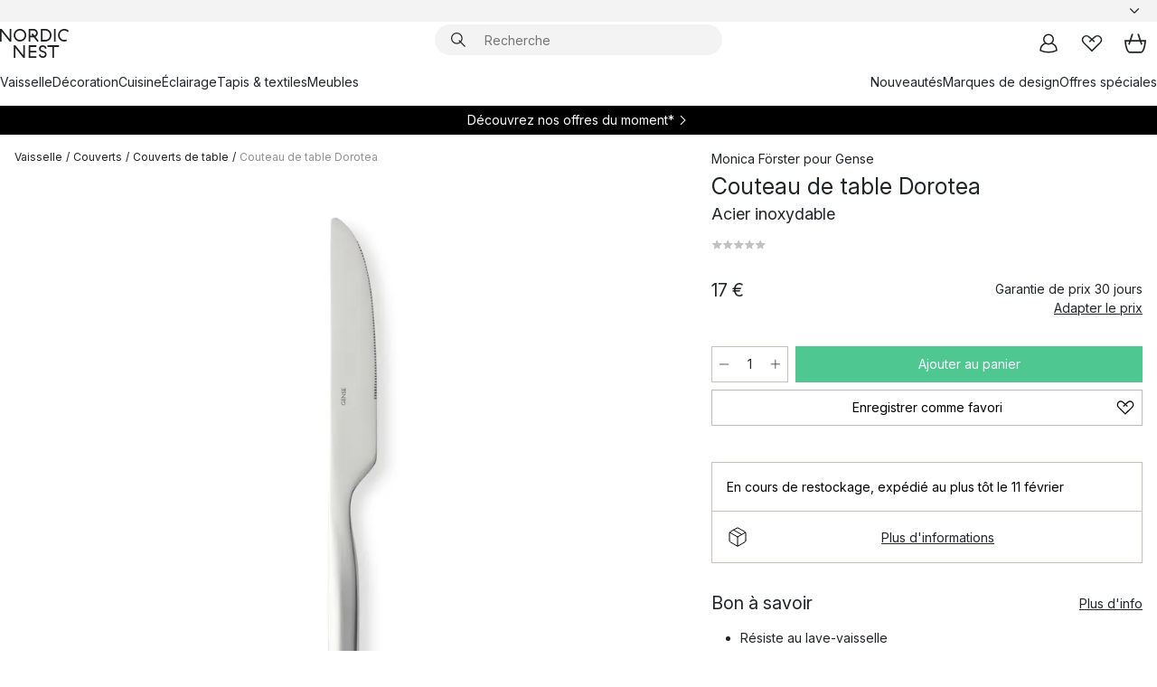

--- FILE ---
content_type: text/html; charset=utf-8
request_url: https://www.nordicnest.fr/marques-de-design/gense/couteau-de-table-dorotea/
body_size: 65799
content:
<!DOCTYPE html><html lang="fr-FR"><head><script>(function(w,i,g){w[g]=w[g]||[];if(typeof w[g].push=='function')w[g].push(i)})
(window,'GTM-WRL99SXS','google_tags_first_party');</script><script>(function(w,d,s,l){w[l]=w[l]||[];(function(){w[l].push(arguments);})('set', 'developer_id.dY2E1Nz', true);
		var f=d.getElementsByTagName(s)[0],
		j=d.createElement(s);j.async=true;j.src='/securemetrics/';
		f.parentNode.insertBefore(j,f);
		})(window,document,'script','dataLayer');</script><meta name="viewport" content="width=device-width, initial-scale=1"/><link rel="preload" as="image" imageSrcSet="/assets/blobs/gense-couteau-de-table-dorotea-acier-inoxydable/p_31634-03-01-45b66e26fe.jpg?preset=medium 960w,/assets/blobs/gense-couteau-de-table-dorotea-acier-inoxydable/p_31634-03-01-45b66e26fe.jpg?preset=medium&amp;dpr=1.5 1440w,/assets/blobs/gense-couteau-de-table-dorotea-acier-inoxydable/p_31634-03-01-45b66e26fe.jpg?preset=medium&amp;dpr=2 1920w" imageSizes="40vw"/><script type="module" src="/static/runtime.3d8d2ab93cb2516d.js" async=""></script><script type="module" src="/static/main.c07e93efff80eee4.js" async=""></script><script type="module" src="/static/vendor.17018c835cc72293.js" async=""></script><meta name="theme-color" content="#000"/><title>Couteau de table Dorotea de Gense - NordicNest.fr</title><meta data-excite="true" name="description" content="Achetez votre Couteau de table Dorotea par Gense sur Nordic Nest ! ✓ Livraison gratuite dès 99 €* ✓ Retours 30 jours"/><meta data-excite="true" property="og:description" content="Achetez votre Couteau de table Dorotea par Gense sur Nordic Nest ! ✓ Livraison gratuite dès 99 €* ✓ Retours 30 jours"/><meta data-excite="true" property="og:image" content="/assets/blobs/gense-couteau-de-table-dorotea-acier-inoxydable/p_31634-03-01-45b66e26fe.jpg"/><link rel="canonical" href="https://www.nordicnest.fr/marques-de-design/gense/couteau-de-table-dorotea/" data-excite="true"/><link rel="og:url" href="https://www.nordicnest.fr/marques-de-design/gense/couteau-de-table-dorotea/" data-excite="true"/><link rel="manifest" href="/webappmanifest" crossorigin="use-credentials"/></head><script type="text/javascript">window.dataLayer = window.dataLayer || [];

            function gtag(){ dataLayer.push(arguments); }
            
            // Set default consent to 'denied' as a placeholder
            
            // Determine actual values based on customer's own requirements
            
            gtag('consent', 'default', {
            
            'ad_storage': 'denied',
            
            'ad_user_data': 'denied',
            
            'ad_personalization': 'denied',
            
            'analytics_storage': 'denied',
            
            'wait_for_update': 500
            
            });
            
            gtag('set', 'ads_data_redaction', true);</script><script id="CookieConsent" type="text/javascript" data-culture="FR" src="https://policy.app.cookieinformation.com/uc.js" data-gcm-version="2.0"></script><link rel="stylesheet" href="/static/main.92b9bbbf4be29d25.css"/><link rel="stylesheet" href="/static/vendor.c7c4a3e591ac7730.css"/><script>(function(w,d,s,l,i){w[l]=w[l]||[];w[l].push({'gtm.start':
new Date().getTime(),event:'gtm.js'});var f=d.getElementsByTagName(s)[0],
j=d.createElement(s),dl=l!='dataLayer'?'&l='+l:'';j.defer=true;j.src=
'https://www.googletagmanager.com/gtm.js?id='+i+dl;f.parentNode.insertBefore(j,f);
})(window,document,'script','dataLayer','GTM-WRL99SXS');</script><script>document.addEventListener('load',function(e) {  if (e.target instanceof HTMLImageElement){ e.target.style.opacity = '1'}},{ capture: true });</script><div id="container"><style data-glitz="">.a{color:inherit}.b{background-color:#F3F3F3}</style><div class="a b"><style data-glitz="">.c{z-index:10}.d{height:24px}.e{position:relative}.f{align-items:center;-webkit-box-align:center}.g{grid-template-columns:1fr auto 1fr;-ms-grid-columns:1fr auto 1fr}.h{grid-template-areas:"left center right"}.i{display:-ms-grid;display:grid}.k{width:100%}.o{padding-right:16px}.p{padding-left:16px}@media (min-width: 1281px){.j{height:30px}.l{max-width:1440px}.m{margin-right:auto}.n{margin-left:auto}.q{padding-right:40px}.r{padding-left:40px}}</style><div class="c d e f g h i j k l m n o p q r"><style data-glitz="">.s{max-width:500px}.t{justify-content:center;-webkit-box-pack:center}.u{height:inherit}.v{display:-webkit-box;display:-moz-box;display:-ms-flexbox;display:-webkit-flex;display:flex}.w{grid-area:center}</style><div class="s k t u v w e"><style data-glitz="">.x{gap:8px}.y{font-size:12px}.z{pointer-events:none}.a0{will-change:transform, opacity}.a1{transform:translateY(50%)}.a2{bottom:0}.a3{position:absolute}.a4{opacity:0}</style><div class="a x y t f v u z a0 a1 a2 a3 a4"><style data-glitz="">.a5{width:24px}.a6{color:#ff9800}.a7{min-width:1.5em}.a8{min-height:1.5em}.a9{display:block}</style><svg xmlns="http://www.w3.org/2000/svg" fill="none" stroke="currentColor" stroke-linecap="square" stroke-width="1.5" viewBox="0 0 24 24" class="d a5 a6 a7 a8 a9"><path d="m4.5 11.25 5.25 5.25 9-9"></path></svg><style data-glitz="">.aa{white-space:nowrap}.ab{margin-bottom:0}.ae{line-height:1.7142857142857142}@media (min-width: 1281px){.ac{margin-bottom:0}}</style><p class="aa y ab ac ae">★ ★ ★ ★ ★ 4.6 / 5 TRUSTED SHOPS</p></div><div class="a x y t f v u z a0 a1 a2 a3 a4"><svg xmlns="http://www.w3.org/2000/svg" fill="none" stroke="currentColor" stroke-linecap="square" stroke-width="1.5" viewBox="0 0 24 24" class="d a5 a6 a7 a8 a9"><path d="m4.5 11.25 5.25 5.25 9-9"></path></svg><p class="aa y ab ac ae">RETOURS POSSIBLES PENDANT 30 JOURS</p></div><div class="a x y t f v u z a0 a1 a2 a3 a4"><svg xmlns="http://www.w3.org/2000/svg" fill="none" stroke="currentColor" stroke-linecap="square" stroke-width="1.5" viewBox="0 0 24 24" class="d a5 a6 a7 a8 a9"><path d="m4.5 11.25 5.25 5.25 9-9"></path></svg><p class="aa y ab ac ae"><style data-glitz="">.ag{text-decoration:underline}.af:hover{text-decoration:underline}.ai:hover{color:inherit}.ah:visited{color:inherit}</style><a class="af ag ah ai a" data-spa-link="true" href="/mon-espace/clubdeclients/">DEVENEZ MEMBRE</a><span> - OBTENEZ 5 € DE RÉDUCTION</span></p></div><div class="a x y t f v u z a0 a1 a2 a3 a4"><svg xmlns="http://www.w3.org/2000/svg" fill="none" stroke="currentColor" stroke-linecap="square" stroke-width="1.5" viewBox="0 0 24 24" class="d a5 a6 a7 a8 a9"><path d="m4.5 11.25 5.25 5.25 9-9"></path></svg><p class="aa y ab ac ae"><a class="af ag ah ai a" data-spa-link="true" href="/service-clients/livraison/">LIVRAISON OFFERTE DÈS 99 € SUR LES PETITS COLIS</a></p></div><div class="a x y t f v u z a0 a1 a2 a3 a4"><svg xmlns="http://www.w3.org/2000/svg" fill="none" stroke="currentColor" stroke-linecap="square" stroke-width="1.5" viewBox="0 0 24 24" class="d a5 a6 a7 a8 a9"><path d="m4.5 11.25 5.25 5.25 9-9"></path></svg><p class="aa y ab ac ae"><span>GARANTIE DE PRIX DE </span><b>30 JOURS</b></p></div><div class="a x y t f v u z a0 a1 a2 a3 a4"><svg xmlns="http://www.w3.org/2000/svg" fill="none" stroke="currentColor" stroke-linecap="square" stroke-width="1.5" viewBox="0 0 24 24" class="d a5 a6 a7 a8 a9"><path d="m4.5 11.25 5.25 5.25 9-9"></path></svg><p class="aa y ab ac ae"><a class="af ag ah ai a" data-spa-link="true" href="/mon-espace/clubdeclients/">MEMBRE: 2 % DE BONUS SUR TOUS VOS ACHATS*</a></p></div></div><style data-glitz="">.aj{justify-self:end;-ms-grid-column-align:end}.ak{grid-area:right}.al{height:100%}.am{font-size:14px}.an{text-transform:capitalize}.ao{flex-direction:column;-webkit-box-orient:vertical;-webkit-box-direction:normal}</style><div value="fr-FR" options="" class="aj ak al am an ao v"><input type="hidden" value="fr-FR"/><style data-glitz="">.ap{border-bottom-color:transparent}.aq{border-bottom-style:solid}.ar{border-bottom-width:0}.as{border-top-color:transparent}.at{border-top-style:solid}.au{border-top-width:0}.av{border-right-color:transparent}.aw{border-right-style:solid}.ax{border-right-width:0}.ay{border-left-color:transparent}.az{border-left-style:solid}.b0{border-left-width:0}.bd{background-color:transparent}.be{font-weight:bold}.bf{padding-right:0}.bg{padding-left:0}.bh{line-height:24px}.bi{padding-bottom:3px}.bj{padding-top:3px}.bk{z-index:4}.bl{cursor:pointer}.bm{justify-content:space-between;-webkit-box-pack:justify}.bn{user-select:none;-webkit-user-select:none;-ms-user-select:none}.bo{font-variant:inherit}.bp{font-style:inherit}@media (min-width: 1281px){.b1{border-bottom-color:transparent}.b2{border-bottom-style:solid}.b3{border-bottom-width:0}.b4{border-top-color:transparent}.b5{border-top-style:solid}.b6{border-top-width:0}.b7{border-right-color:transparent}.b8{border-right-style:solid}.b9{border-right-width:0}.ba{border-left-color:transparent}.bb{border-left-style:solid}.bc{border-left-width:0}}</style><button id=":Rehc:-button" role="combobox" aria-haspopup="listbox" aria-expanded="false" aria-controls=":Rehc:-listbox" aria-label="Missing translation for selectAnOption" tabindex="0" class="ap aq ar as at au av aw ax ay az b0 b1 b2 b3 b4 b5 b6 b7 b8 b9 ba bb bc bd be bf bg bh y bi bj al bk bl f bm v a bn bo bp"><style data-glitz="">.bq{font-weight:500}.br{overflow:hidden}.bs{text-overflow:ellipsis}</style><span class="al bq k f v br bs aa"></span><style data-glitz="">.bt{margin-left:8px}.bu{flex-shrink:0}.bv{width:1.5em}.bw{height:1.5em}</style><svg xmlns="http://www.w3.org/2000/svg" fill="none" viewBox="0 0 24 24" aria-hidden="true" class="y bt bu bv bw a9"><path stroke="currentColor" stroke-linecap="round" stroke-linejoin="round" stroke-width="1.5" d="m6 9 6 6 6-6"></path></svg></button><style data-glitz="">.bx{z-index:5}</style><div class="bx e"></div></div></div></div><style data-glitz="">.by{z-index:9}.bz{top:-1px}.c0{background-color:#FFFFFF}.c1{position:-webkit-sticky;position:sticky}.c2{height:auto}.c3{align-items:inherit;-webkit-box-align:inherit}</style><header class="by bz c0 c1 c2 c3 ao"><style data-glitz="">@media (min-width: 1281px){.c4{height:66px}}</style><div class="e bm f g i c4 q r k l m n"><style data-glitz="">.c5{justify-self:flex-start}</style><div class="c5 f v"><style data-glitz="">.c7{text-decoration:none}.c6:hover{text-decoration:none}</style><a aria-label="Page d&#x27;accueil" class="ah ai c6 c7 a" data-spa-link="true" href="/marques-de-design/gense/couteau-de-table-dorotea/"><style data-glitz="">.c8{height:32px}.c9{width:auto}</style><svg xmlns="http://www.w3.org/2000/svg" viewBox="0 0 114.24 48" class="c8 c9 a9"><path d="M87.093 48V29.814h-8.185V27.13h19.078v2.684h-8.215V48Zm-17.823-.239a6.4 6.4 0 0 1-1.92-.8 6.1 6.1 0 0 1-1.637-1.535 7 7 0 0 1-1.115-2.4l2.351-1.253a4.9 4.9 0 0 0 1.458 2.639 4.1 4.1 0 0 0 2.8.91 3.93 3.93 0 0 0 2.559-.776 2.72 2.72 0 0 0 .952-2.236 2.8 2.8 0 0 0-.312-1.386 3 3 0 0 0-.834-.939 4.6 4.6 0 0 0-1.175-.626q-.654-.238-1.369-.478-1.012-.328-2.112-.759A8.4 8.4 0 0 1 66.9 37a5.5 5.5 0 0 1-1.488-1.714 5.06 5.06 0 0 1-.581-2.519 5.5 5.5 0 0 1 .506-2.4 5.15 5.15 0 0 1 1.369-1.774 6 6 0 0 1 2.012-1.093 7.7 7.7 0 0 1 2.4-.372 6.5 6.5 0 0 1 4.167 1.342 7.07 7.07 0 0 1 2.381 3.667l-2.531 1.013a4.5 4.5 0 0 0-1.517-2.563 4.17 4.17 0 0 0-2.559-.775 3.67 3.67 0 0 0-2.649.864 2.83 2.83 0 0 0-.893 2.117 2.5 2.5 0 0 0 .312 1.3 3 3 0 0 0 .863.91 5.8 5.8 0 0 0 1.31.67q.759.284 1.622.581 1.221.417 2.277.88a7 7 0 0 1 1.83 1.133 4.8 4.8 0 0 1 1.221 1.625 5.5 5.5 0 0 1 .446 2.326 6.1 6.1 0 0 1-.5 2.578 5.2 5.2 0 0 1-1.355 1.8 5.5 5.5 0 0 1-1.965 1.058 7.9 7.9 0 0 1-2.345.346 8.6 8.6 0 0 1-1.964-.239ZM38.822 48l-13.3-16.547V48H22.84V27.13h2.678l13.3 16.577V27.13H41.5V48Zm8.905 0V27.13h12.8v2.683H50.406v6.411h10.119v2.683H50.406v6.41h10.119V48Zm14.54-26.453-6.059-7.533h-5.8v6.857h-2.682V0h8.007a7.4 7.4 0 0 1 2.8.522 6.7 6.7 0 0 1 2.217 1.461A6.9 6.9 0 0 1 62.221 4.2a7.2 7.2 0 0 1 .536 2.8 7 7 0 0 1-1 3.757 6.7 6.7 0 0 1-2.693 2.474l5.331 6.6-2.129 1.712ZM50.406 11.33h3.66L52.22 9.022l2.08-1.669 2.976 3.708A4.2 4.2 0 0 0 59.3 9.54a4.23 4.23 0 0 0 .774-2.534 4.35 4.35 0 0 0-.343-1.744 4.3 4.3 0 0 0-.931-1.371A4.2 4.2 0 0 0 57.415 3a4.5 4.5 0 0 0-1.681-.313h-5.328Zm52.406 8.75a10 10 0 0 1-3.259-2.191 10.4 10.4 0 0 1-2.188-3.309 10.6 10.6 0 0 1-.8-4.145 10.6 10.6 0 0 1 .8-4.144 10.4 10.4 0 0 1 2.188-3.309 9.9 9.9 0 0 1 3.273-2.191A10.5 10.5 0 0 1 106.918 0a9.9 9.9 0 0 1 4.048.805 12 12 0 0 1 3.274 2.146l-1.22 2.534a10 10 0 0 0-.9-.833 10.5 10.5 0 0 0-1.768-1.165 7.54 7.54 0 0 0-3.556-.8 7.8 7.8 0 0 0-2.991.567 7.2 7.2 0 0 0-2.4 1.579 7.3 7.3 0 0 0-1.591 2.445 8.35 8.35 0 0 0-.581 3.16 8.35 8.35 0 0 0 .581 3.161 7.3 7.3 0 0 0 1.591 2.444 7.2 7.2 0 0 0 2.4 1.58 7.8 7.8 0 0 0 2.991.567 9.6 9.6 0 0 0 1.859-.179 8.5 8.5 0 0 0 1.98-.686l.476 2.684a17 17 0 0 1-2.262.656 10.37 10.37 0 0 1-6.042-.581Zm-13.054.791V0h2.678v20.87Zm-21.665 0V0h7.143a10.7 10.7 0 0 1 4.107.79 10.2 10.2 0 0 1 3.3 2.176 9.9 9.9 0 0 1 2.188 3.294 10.9 10.9 0 0 1 .789 4.174 10.9 10.9 0 0 1-.789 4.174 10 10 0 0 1-2.185 3.292 10.2 10.2 0 0 1-3.3 2.176 10.7 10.7 0 0 1-4.107.79Zm2.678-2.684h4.464a8.3 8.3 0 0 0 3.081-.566 7.2 7.2 0 0 0 2.44-1.595 7.4 7.4 0 0 0 1.607-2.46 8.3 8.3 0 0 0 .581-3.13 8.2 8.2 0 0 0-.581-3.116 7.26 7.26 0 0 0-4.047-4.055 8.1 8.1 0 0 0-3.081-.581h-4.464ZM15.982 20.87 2.678 4.323V20.87H0V0h2.678l13.3 16.577V0h2.678v20.87Zm13.074-.791a9.96 9.96 0 0 1-5.491-5.5 10.8 10.8 0 0 1-.789-4.145 10.8 10.8 0 0 1 .789-4.144 9.95 9.95 0 0 1 5.491-5.5A10.7 10.7 0 0 1 33.194 0a10.85 10.85 0 0 1 4.152.791 9.9 9.9 0 0 1 3.3 2.19 10.2 10.2 0 0 1 2.173 3.31 10.8 10.8 0 0 1 .789 4.144 10.8 10.8 0 0 1-.789 4.145 10.2 10.2 0 0 1-2.173 3.309 9.9 9.9 0 0 1-3.3 2.191 10.8 10.8 0 0 1-4.152.79 10.7 10.7 0 0 1-4.138-.791M30.1 3.264a7.19 7.19 0 0 0-4.063 4.07 8.2 8.2 0 0 0-.58 3.1 8.2 8.2 0 0 0 .58 3.1A7.18 7.18 0 0 0 30.1 17.6a8.53 8.53 0 0 0 6.191 0 7.18 7.18 0 0 0 4.063-4.069 8.2 8.2 0 0 0 .581-3.1 8.2 8.2 0 0 0-.581-3.1 7.19 7.19 0 0 0-4.063-4.07 8.53 8.53 0 0 0-6.191 0Z" style="fill:#1e2022"></path></svg></a></div><style data-glitz="">.ca{transition-timing-function:ease-out}.cb{transition-duration:200ms}.cc{transition-property:background, box-shadow;-webkit-transition-property:background, box-shadow;-moz-transition-property:background, box-shadow}.cd{z-index:1}@media (min-width: 1281px){.ce{width:400px}.cf{align-items:center;-webkit-box-align:center}}</style><form role="search" class="ca cb cc k e cd v ce cf" action=""><style data-glitz="">.cg{border-bottom-width:thin}.ch{border-top-width:thin}.ci{border-right-width:thin}.cj{border-left-width:thin}.ck{height:34px}.cl{border-radius:50px}.cq{transition-property:background-color;-webkit-transition-property:background-color;-moz-transition-property:background-color}@media (max-width: 1280px){.cm{border-bottom-color:transparent}.cn{margin-bottom:8px}.co{margin-right:12px}.cp{margin-left:12px}}</style><div class="b aq ap cg at as ch aw av ci az ay cj ck cd k f v cl cm cn co cp ca cb cq"><style data-glitz="">.cr{padding-bottom:0}.cs{padding-top:0}.ct{border-radius:0}.cu{text-transform:initial}.d1{font-size:16px}.d2{transition-property:color, background, opacity, border-color;-webkit-transition-property:color, background, opacity, border-color;-moz-transition-property:color, background, opacity, border-color}.d3{border-bottom-width:1px}.d4{border-top-width:1px}.d5{border-right-width:1px}.d6{border-left-width:1px}@media (hover: hover){.cv:hover{border-bottom-color:transparent}.cw:hover{border-top-color:transparent}.cx:hover{border-right-color:transparent}.cy:hover{border-left-color:transparent}.cz:hover{background-color:transparent}.d0:hover{color:inherit}}</style><button tabindex="0" type="submit" aria-label="Chercher" data-test-id="quick-search-btn" class="bt cr cs bf bg bu ct a bd cu f t v cv cw cx cy cz d0 bh d1 ca cb d2 ap aq d3 as at d4 av aw d5 ay az d6 bn bo bp"><style data-glitz="">.d7{margin-bottom:8px}.d8{margin-top:8px}.d9{margin-right:8px}.da{height:16px}.db{width:16px}</style><svg xmlns="http://www.w3.org/2000/svg" viewBox="0 0 26.414 26.414" class="d7 d8 d9 bt da db a9"><defs><style>.search_svg__a{fill:none;stroke:#1e2022;stroke-linecap:square;stroke-miterlimit:10;stroke-width:2px}</style></defs><g transform="translate(1 1)"><circle cx="9.5" cy="9.5" r="9.5" class="search_svg__a"></circle><path d="m14 14 10 10" class="search_svg__a"></path></g></svg></button><style data-glitz="">.dd{flex-grow:1;-webkit-box-flex:1}.dj{border-bottom-style:none}.dk{border-top-style:none}.dl{border-right-style:none}.dm{border-left-style:none}.dn{padding-left:12px}.dc::-webkit-search-cancel-button{display:none}.de:focus{outline-style:none}.df:focus{border-bottom-style:none}.dg:focus{border-top-style:none}.dh:focus{border-right-style:none}.di:focus{border-left-style:none}</style><input tabindex="0" aria-label="Recherche" aria-disabled="false" role="combobox" type="search" autoComplete="off" aria-autocomplete="list" aria-activedescendant="-1-item-" aria-expanded="false" aria-controls="suggestions" aria-owns="suggestions" placeholder="Recherche" data-test-id="quick-search-input" class="dc dd de df dg dh di dj dk dl dm bd u k dn am" name="q" value=""/><style data-glitz="">.do{visibility:hidden}</style><button type="button" tabindex="0" aria-label="FERMER" class="d9 cr cs bf bg bu do ct a bd cu f t v cv cw cx cy cz d0 bh d1 ca cb d2 ap aq d3 as at d4 av aw d5 ay az d6 bn bo bp"><svg xmlns="http://www.w3.org/2000/svg" viewBox="0 0 32 32" class="d7 d8 d9 bt da db a9"><path fill="none" stroke="currentColor" stroke-linecap="square" stroke-miterlimit="10" stroke-width="2" d="m16 16-8.657 8.656L16 16 7.343 7.343 16 16l8.656-8.657L16 16l8.657 8.657z"></path></svg></button></div><style data-glitz="">.dp{left:12px}.dq{top:40px}.dr{width:calc(100% - 24px)}.ds{border-radius:16px}.dv{transition-property:border-color, box-shadow;-webkit-transition-property:border-color, box-shadow;-moz-transition-property:border-color, box-shadow}.dw{height:0}.dx{background-color:white}@media (min-width: 1281px){.dt{left:0}.du{width:100%}}</style><div class="dp dq dr a3 ar aq ap au at as ax aw av b0 az ay ds dt du ca cb dv dw br dx b6"><style data-glitz="">.dy{padding-bottom:16px}.dz{padding-top:8px}</style><div class="dy dz"></div></div></form><style data-glitz="">.e0{justify-self:flex-end}</style><div class="e0 f v"><style data-glitz="">.e1{padding-bottom:11px}.e2{padding-top:11px}.e3{padding-right:11px}.e4{padding-left:11px}</style><a aria-label="Mon espace" data-test-id="my-pages-button" class="ct a bd cu f t v cv cw cx cy cz d0 bh d1 e1 e2 e3 e4 ca cb d2 ap aq d3 as at d4 av aw d5 ay az d6 ai c6 c7" data-spa-link="true" href=""><svg xmlns="http://www.w3.org/2000/svg" viewBox="0 0 32 32" data-test-id="my-pages-link" class="bv bw a9"><defs><style>.user_svg__a{fill:none;stroke:#1e2022;stroke-miterlimit:10;stroke-width:2px}</style></defs><circle cx="7" cy="7" r="7" class="user_svg__a" transform="translate(9 3)"></circle><path d="M12.007 15.645A11.44 11.44 0 0 0 4 26.375 27 27 0 0 0 16 29a27 27 0 0 0 12-2.625 11.44 11.44 0 0 0-8-10.73" class="user_svg__a"></path></svg></a><style data-glitz="">.e5{overflow:visible}</style><a aria-label="Mes favoris" class="e5 e ct a bd cu f t v cv cw cx cy cz d0 bh d1 e1 e2 e3 e4 ca cb d2 ap aq d3 as at d4 av aw d5 ay az d6 ai c6 c7" data-spa-link="true" href=""><svg xmlns="http://www.w3.org/2000/svg" fill="none" viewBox="0 0 32 32" data-test-id="my-wishlist-link" class="bv bw a9"><path stroke="currentColor" stroke-linecap="square" stroke-miterlimit="10" stroke-width="2" d="m13 13 7.071-6.317a5.866 5.866 0 0 1 8.225 0 5.7 5.7 0 0 1 0 8.127L15.959 27 3.7 14.81a5.7 5.7 0 0 1 0-8.127 5.866 5.866 0 0 1 8.225 0S16.582 10.533 19 13"></path></svg></a><button aria-label="Panier" title="Vous avez 0 articles dans votre panier" data-test-id="header-cart-icon" class="e5 e ct a bd cu f t v cv cw cx cy cz d0 bh d1 e1 e2 e3 e4 ca cb d2 ap aq d3 as at d4 av aw d5 ay az d6 bn bo bp"><svg xmlns="http://www.w3.org/2000/svg" fill="none" viewBox="0 0 28.138 25.265" data-test-id="minicart-link" class="bv bw a9"><g stroke="currentColor" stroke-linecap="square" stroke-miterlimit="10" stroke-width="2"><path d="m18.069 1.265 4 12M10.069 1.265l-4 12M1.069 9.265h26s-1 15-6 15h-14c-5 0-6-15-6-15Z"></path></g></svg></button></div></div><style data-glitz="">.e6{min-height:44px}</style><nav class="e6 k dy dz"><div class="bm v q r k l m n"><style data-glitz="">.e7{gap:24px}.e8{list-style:none}.e9{margin-top:0}.ea{margin-right:0}.eb{margin-left:0}</style><ul class="e7 v e8 cr cs bf bg ab e9 ea eb"><li><a data-test-id="product-category-tabs" class="af aa a9 bq am ah ai c7 a" data-spa-link="true" href="/vaisselle/">Vaisselle</a></li><li><a data-test-id="product-category-tabs" class="af aa a9 bq am ah ai c7 a" data-spa-link="true" href="/decoration/">Décoration</a></li><li><a data-test-id="product-category-tabs" class="af aa a9 bq am ah ai c7 a" data-spa-link="true" href="/cuisine/">Cuisine</a></li><li><a data-test-id="product-category-tabs" class="af aa a9 bq am ah ai c7 a" data-spa-link="true" href="/luminaires/">Éclairage</a></li><li><a data-test-id="product-category-tabs" class="af aa a9 bq am ah ai c7 a" data-spa-link="true" href="/tapis--textiles/">Tapis &amp; textiles</a></li><li><a data-test-id="product-category-tabs" class="af aa a9 bq am ah ai c7 a" data-spa-link="true" href="/meubles/">Meubles</a></li></ul><ul class="e7 v e8 cr cs bf bg ab e9 ea eb"><li><a class="bq af aa a9 am ah ai c7 a" data-spa-link="true" href="/nouveautes/">Nouveautés</a></li><li><a class="bq af aa a9 am ah ai c7 a" data-spa-link="true" href="/marques-de-design/">Marques de design</a></li><li><a class="bq af aa a9 am ah ai c7 a" data-spa-link="true" href="/offres-speciales/">Offres spéciales</a></li></ul></div></nav></header><div style="display:contents"><style data-glitz="">.ee{width:440px}.ef{top:0}.eg{left:100%}.eh{will-change:transform}.ei{max-width:100%}.ej{position:fixed}@media (min-width: 1281px){.ec{display:none}.ed{width:auto}}</style><div class="c0 br ec ed ee a2 ef eg eh ei ao v ej"><style data-glitz="">.ek{padding-bottom:4px}.el{padding-top:4px}</style><div class="ek el a9 e"><style data-glitz="">.em{transform:translate(-50%, -50%)}.en{top:50%}.eo{left:50%}</style><svg xmlns="http://www.w3.org/2000/svg" viewBox="0 0 114.24 48" class="em en eo a3 c8 c9 a9"><path d="M87.093 48V29.814h-8.185V27.13h19.078v2.684h-8.215V48Zm-17.823-.239a6.4 6.4 0 0 1-1.92-.8 6.1 6.1 0 0 1-1.637-1.535 7 7 0 0 1-1.115-2.4l2.351-1.253a4.9 4.9 0 0 0 1.458 2.639 4.1 4.1 0 0 0 2.8.91 3.93 3.93 0 0 0 2.559-.776 2.72 2.72 0 0 0 .952-2.236 2.8 2.8 0 0 0-.312-1.386 3 3 0 0 0-.834-.939 4.6 4.6 0 0 0-1.175-.626q-.654-.238-1.369-.478-1.012-.328-2.112-.759A8.4 8.4 0 0 1 66.9 37a5.5 5.5 0 0 1-1.488-1.714 5.06 5.06 0 0 1-.581-2.519 5.5 5.5 0 0 1 .506-2.4 5.15 5.15 0 0 1 1.369-1.774 6 6 0 0 1 2.012-1.093 7.7 7.7 0 0 1 2.4-.372 6.5 6.5 0 0 1 4.167 1.342 7.07 7.07 0 0 1 2.381 3.667l-2.531 1.013a4.5 4.5 0 0 0-1.517-2.563 4.17 4.17 0 0 0-2.559-.775 3.67 3.67 0 0 0-2.649.864 2.83 2.83 0 0 0-.893 2.117 2.5 2.5 0 0 0 .312 1.3 3 3 0 0 0 .863.91 5.8 5.8 0 0 0 1.31.67q.759.284 1.622.581 1.221.417 2.277.88a7 7 0 0 1 1.83 1.133 4.8 4.8 0 0 1 1.221 1.625 5.5 5.5 0 0 1 .446 2.326 6.1 6.1 0 0 1-.5 2.578 5.2 5.2 0 0 1-1.355 1.8 5.5 5.5 0 0 1-1.965 1.058 7.9 7.9 0 0 1-2.345.346 8.6 8.6 0 0 1-1.964-.239ZM38.822 48l-13.3-16.547V48H22.84V27.13h2.678l13.3 16.577V27.13H41.5V48Zm8.905 0V27.13h12.8v2.683H50.406v6.411h10.119v2.683H50.406v6.41h10.119V48Zm14.54-26.453-6.059-7.533h-5.8v6.857h-2.682V0h8.007a7.4 7.4 0 0 1 2.8.522 6.7 6.7 0 0 1 2.217 1.461A6.9 6.9 0 0 1 62.221 4.2a7.2 7.2 0 0 1 .536 2.8 7 7 0 0 1-1 3.757 6.7 6.7 0 0 1-2.693 2.474l5.331 6.6-2.129 1.712ZM50.406 11.33h3.66L52.22 9.022l2.08-1.669 2.976 3.708A4.2 4.2 0 0 0 59.3 9.54a4.23 4.23 0 0 0 .774-2.534 4.35 4.35 0 0 0-.343-1.744 4.3 4.3 0 0 0-.931-1.371A4.2 4.2 0 0 0 57.415 3a4.5 4.5 0 0 0-1.681-.313h-5.328Zm52.406 8.75a10 10 0 0 1-3.259-2.191 10.4 10.4 0 0 1-2.188-3.309 10.6 10.6 0 0 1-.8-4.145 10.6 10.6 0 0 1 .8-4.144 10.4 10.4 0 0 1 2.188-3.309 9.9 9.9 0 0 1 3.273-2.191A10.5 10.5 0 0 1 106.918 0a9.9 9.9 0 0 1 4.048.805 12 12 0 0 1 3.274 2.146l-1.22 2.534a10 10 0 0 0-.9-.833 10.5 10.5 0 0 0-1.768-1.165 7.54 7.54 0 0 0-3.556-.8 7.8 7.8 0 0 0-2.991.567 7.2 7.2 0 0 0-2.4 1.579 7.3 7.3 0 0 0-1.591 2.445 8.35 8.35 0 0 0-.581 3.16 8.35 8.35 0 0 0 .581 3.161 7.3 7.3 0 0 0 1.591 2.444 7.2 7.2 0 0 0 2.4 1.58 7.8 7.8 0 0 0 2.991.567 9.6 9.6 0 0 0 1.859-.179 8.5 8.5 0 0 0 1.98-.686l.476 2.684a17 17 0 0 1-2.262.656 10.37 10.37 0 0 1-6.042-.581Zm-13.054.791V0h2.678v20.87Zm-21.665 0V0h7.143a10.7 10.7 0 0 1 4.107.79 10.2 10.2 0 0 1 3.3 2.176 9.9 9.9 0 0 1 2.188 3.294 10.9 10.9 0 0 1 .789 4.174 10.9 10.9 0 0 1-.789 4.174 10 10 0 0 1-2.185 3.292 10.2 10.2 0 0 1-3.3 2.176 10.7 10.7 0 0 1-4.107.79Zm2.678-2.684h4.464a8.3 8.3 0 0 0 3.081-.566 7.2 7.2 0 0 0 2.44-1.595 7.4 7.4 0 0 0 1.607-2.46 8.3 8.3 0 0 0 .581-3.13 8.2 8.2 0 0 0-.581-3.116 7.26 7.26 0 0 0-4.047-4.055 8.1 8.1 0 0 0-3.081-.581h-4.464ZM15.982 20.87 2.678 4.323V20.87H0V0h2.678l13.3 16.577V0h2.678v20.87Zm13.074-.791a9.96 9.96 0 0 1-5.491-5.5 10.8 10.8 0 0 1-.789-4.145 10.8 10.8 0 0 1 .789-4.144 9.95 9.95 0 0 1 5.491-5.5A10.7 10.7 0 0 1 33.194 0a10.85 10.85 0 0 1 4.152.791 9.9 9.9 0 0 1 3.3 2.19 10.2 10.2 0 0 1 2.173 3.31 10.8 10.8 0 0 1 .789 4.144 10.8 10.8 0 0 1-.789 4.145 10.2 10.2 0 0 1-2.173 3.309 9.9 9.9 0 0 1-3.3 2.191 10.8 10.8 0 0 1-4.152.79 10.7 10.7 0 0 1-4.138-.791M30.1 3.264a7.19 7.19 0 0 0-4.063 4.07 8.2 8.2 0 0 0-.58 3.1 8.2 8.2 0 0 0 .58 3.1A7.18 7.18 0 0 0 30.1 17.6a8.53 8.53 0 0 0 6.191 0 7.18 7.18 0 0 0 4.063-4.069 8.2 8.2 0 0 0 .581-3.1 8.2 8.2 0 0 0-.581-3.1 7.19 7.19 0 0 0-4.063-4.07 8.53 8.53 0 0 0-6.191 0Z" style="fill:#1e2022"></path></svg><style data-glitz="">.ep{float:right}</style><button class="ep ct a bd cu f t v cv cw cx cy cz d0 bh d1 e1 e2 e3 e4 ca cb d2 ap aq d3 as at d4 av aw d5 ay az d6 br e bn bo bp"><svg xmlns="http://www.w3.org/2000/svg" viewBox="0 0 32 32" class="bv bw a9"><path fill="none" stroke="currentColor" stroke-linecap="square" stroke-miterlimit="10" stroke-width="2" d="m16 16-8.657 8.656L16 16 7.343 7.343 16 16l8.656-8.657L16 16l8.657 8.657z"></path></svg></button></div><style data-glitz="">.eq{grid-template-columns:repeat(2, 1fr);-ms-grid-columns:repeat(2, 1fr)}</style><div class="eq i"><style data-glitz="">.es{padding-bottom:12px}.et{padding-top:12px}.eu{transition-duration:300ms}.ev{padding-right:23px}.ew{padding-left:23px}.ex{color:black}.f4{border-bottom-color:#bbbcbc}.f5{border-top-color:#bbbcbc}.f6{border-right-color:#bbbcbc}.f7{border-left-color:#bbbcbc}.er:focus-visible{outline-offset:-2px}@media (hover: hover){.ey:hover{border-bottom-color:#bbbcbc}.ez:hover{border-top-color:#bbbcbc}.f0:hover{border-right-color:#bbbcbc}.f1:hover{border-left-color:#bbbcbc}.f2:hover{background-color:#f5f5f5}.f3:hover{color:black}}</style><button class="c0 er es et ar au ax b0 cu cq eu bq am f t v bh ev ew ct ex ey ez f0 f1 f2 f3 ca f4 aq f5 at f6 aw f7 az bn bo bp">Produits</button><style data-glitz="">.f8{background-color:#ebebeb}</style><button class="f8 er es et ar au ax b0 cu cq eu bq am f t v bh ev ew ct ex ey ez f0 f1 f2 f3 ca f4 aq f5 at f6 aw f7 az bn bo bp">Inspiration</button></div><style data-glitz="">.f9{overflow-x:hidden}</style><nav class="al f9 e dd"><style data-glitz="">.fa{will-change:opacity, transform}</style><div class="fa ao v a2 ef al k a3"><style data-glitz="">.fb{overflow-y:auto}.fc{-webkit-overflow-scrolling:touch}</style><ul class="fb fc e8 cr cs bf bg ab e9 ea eb"><style data-glitz="">@media (max-width: 1280px){.fd{border-bottom-style:solid}.fe{border-bottom-width:1px}.ff{border-bottom-color:#f5f5f5}}</style><li class="fd fe ff"><style data-glitz="">.fg{padding-right:24px}.fh{padding-left:24px}@media (max-width: 1280px){.fi{padding-bottom:16px}.fj{padding-top:16px}.fk{padding-right:24px}.fl{padding-left:24px}.fm{font-size:16px}.fn{font-weight:500}}</style><a data-test-id="sidebar-product-category" class="es et fg fh aa k f bm v fi fj fk fl fm fn ah ai c6 c7 a" data-spa-link="true" href="/vaisselle/">Vaisselle<style data-glitz="">.fo{transform:rotate(270deg)}</style><svg xmlns="http://www.w3.org/2000/svg" fill="none" viewBox="0 0 24 24" class="y fo bv bw a9"><path fill="currentColor" d="M4.943 9.75 6 8.693l6 6 6-6 1.058 1.057L12 16.808z"></path></svg></a></li><li class="fd fe ff"><a data-test-id="sidebar-product-category" class="es et fg fh aa k f bm v fi fj fk fl fm fn ah ai c6 c7 a" data-spa-link="true" href="/decoration/">Décoration<svg xmlns="http://www.w3.org/2000/svg" fill="none" viewBox="0 0 24 24" class="y fo bv bw a9"><path fill="currentColor" d="M4.943 9.75 6 8.693l6 6 6-6 1.058 1.057L12 16.808z"></path></svg></a></li><li class="fd fe ff"><a data-test-id="sidebar-product-category" class="es et fg fh aa k f bm v fi fj fk fl fm fn ah ai c6 c7 a" data-spa-link="true" href="/cuisine/">Cuisine<svg xmlns="http://www.w3.org/2000/svg" fill="none" viewBox="0 0 24 24" class="y fo bv bw a9"><path fill="currentColor" d="M4.943 9.75 6 8.693l6 6 6-6 1.058 1.057L12 16.808z"></path></svg></a></li><li class="fd fe ff"><a data-test-id="sidebar-product-category" class="es et fg fh aa k f bm v fi fj fk fl fm fn ah ai c6 c7 a" data-spa-link="true" href="/luminaires/">Éclairage<svg xmlns="http://www.w3.org/2000/svg" fill="none" viewBox="0 0 24 24" class="y fo bv bw a9"><path fill="currentColor" d="M4.943 9.75 6 8.693l6 6 6-6 1.058 1.057L12 16.808z"></path></svg></a></li><li class="fd fe ff"><a data-test-id="sidebar-product-category" class="es et fg fh aa k f bm v fi fj fk fl fm fn ah ai c6 c7 a" data-spa-link="true" href="/tapis--textiles/">Tapis &amp; textiles<svg xmlns="http://www.w3.org/2000/svg" fill="none" viewBox="0 0 24 24" class="y fo bv bw a9"><path fill="currentColor" d="M4.943 9.75 6 8.693l6 6 6-6 1.058 1.057L12 16.808z"></path></svg></a></li><li class="fd fe ff"><a data-test-id="sidebar-product-category" class="es et fg fh aa k f bm v fi fj fk fl fm fn ah ai c6 c7 a" data-spa-link="true" href="/meubles/">Meubles<svg xmlns="http://www.w3.org/2000/svg" fill="none" viewBox="0 0 24 24" class="y fo bv bw a9"><path fill="currentColor" d="M4.943 9.75 6 8.693l6 6 6-6 1.058 1.057L12 16.808z"></path></svg></a></li><style data-glitz="">.fp{color:#ffffff}.fq{background-color:#000000}.fr{margin-bottom:12px}</style><li class="fp fq fr"><style data-glitz="">.fs{padding-right:12px}.fu{gap:16px}.fv{flex-direction:row;-webkit-box-orient:horizontal;-webkit-box-direction:normal}.ft:hover{color:white}</style><a class="es et fs dn ft f fu t fv v al ah c6 c7 a" data-spa-link="true" href="/offres-speciales/"><p class="ab am ac ae">Offres spéciales</p><svg xmlns="http://www.w3.org/2000/svg" fill="none" viewBox="0 0 24 24" class="fo bv bw a9"><path fill="currentColor" d="M4.943 9.75 6 8.693l6 6 6-6 1.058 1.057L12 16.808z"></path></svg></a></li><style data-glitz="">.fw{padding-bottom:8px}.fx{padding-right:8px}.fy{padding-left:8px}.fz{grid-template-columns:repeat(3, minmax(0, 1fr));-ms-grid-columns:repeat(3, minmax(0, 1fr))}</style><li class="y fw dz fx fy k fz i"><a class="fw dz fs dn ao v f ah ai c6 c7 a" data-spa-link="true" href="/mon-espace/"><style data-glitz="">.g0{object-fit:contain}.g1{width:28px}.g2{height:28px}.g3{transition-timing-function:ease-in}.g4{transition-property:opacity;-webkit-transition-property:opacity;-moz-transition-property:opacity}</style><img loading="lazy" height="32" width="32" src="/assets/contentful/p7vzp7ftmsr1/6Dv5NcRbiecSL4BHRkLZu2/564403beeebfb0475d7532f96f7e26ee/user.svg" class="g0 g1 g2 g3 cb g4 a4 ei"/><style data-glitz="">.g5{text-align:center}.g6{margin-top:12px}</style><div class="g5 g6 bs br aa c7">Mon espace</div></a><a class="fw dz fs dn ao v f ah ai c6 c7 a" data-spa-link="true" href="/mes-favoris/"><img loading="lazy" alt="" height="24" width="25" src="/assets/contentful/p7vzp7ftmsr1/4BCENhWV3QUyH3fOxk0HMK/cf76b3bf637272b8940f43ff998b27d2/heart_icon.svg" class="g0 g1 g2 g3 cb g4 a4 ei"/><div class="g5 g6 bs br aa c7">Mes favoris</div></a><a class="fw dz fs dn ao v f ah ai c6 c7 a" data-spa-link="true" href="/service-clients/"><img loading="lazy" height="26" width="28" src="/assets/contentful/p7vzp7ftmsr1/5U7VZK0g3BGd1pAhnnxh4F/cb81a86a5837bf258e89a7d3d9bd309c/nn-icon-service_2.svg" class="g0 g1 g2 g3 cb g4 a4 ei"/><div class="g5 g6 bs br aa c7">Service client</div></a></li></ul></div><div class="fa ao v a2 ef al k a3"><ul class="fb fc e8 cr cs bf bg ab e9 ea eb"><li class="fd fe ff"><a data-test-id="sidebar-product-category" class="es et fg fh aa k f bm v fi fj fk fl fm fn ah ai c6 c7 a" data-spa-link="true" href="/nouveautes/">Nouveautés</a></li><li class="fd fe ff"><a data-test-id="sidebar-product-category" class="es et fg fh aa k f bm v fi fj fk fl fm fn ah ai c6 c7 a" data-spa-link="true" href="/marques-de-design/">Marques de design</a></li><li class="fd fe ff"><a data-test-id="sidebar-product-category" class="es et fg fh aa k f bm v fi fj fk fl fm fn ah ai c6 c7 a" data-spa-link="true" href="/offres-speciales/">Offres spéciales</a></li><li class="fd fe ff"><a data-test-id="sidebar-product-category" class="es et fg fh aa k f bm v fi fj fk fl fm fn ah ai c6 c7 a" data-spa-link="true" href="/inspiration-conseils/">Inspiration &amp; Conseils<svg xmlns="http://www.w3.org/2000/svg" fill="none" viewBox="0 0 24 24" class="y fo bv bw a9"><path fill="currentColor" d="M4.943 9.75 6 8.693l6 6 6-6 1.058 1.057L12 16.808z"></path></svg></a></li><li class="fd fe ff"><a data-test-id="sidebar-product-category" class="es et fg fh aa k f bm v fi fj fk fl fm fn ah ai c6 c7 a" data-spa-link="true" href="/pieces/">Pièces<svg xmlns="http://www.w3.org/2000/svg" fill="none" viewBox="0 0 24 24" class="y fo bv bw a9"><path fill="currentColor" d="M4.943 9.75 6 8.693l6 6 6-6 1.058 1.057L12 16.808z"></path></svg></a></li><li class="fd fe ff"><a data-test-id="sidebar-product-category" class="es et fg fh aa k f bm v fi fj fk fl fm fn ah ai c6 c7 a" data-spa-link="true" href="/idees-cadeaux/">Idées cadeaux</a></li><li class="fd fe ff"><a data-test-id="sidebar-product-category" class="es et fg fh aa k f bm v fi fj fk fl fm fn ah ai c6 c7 a" data-spa-link="true" href="/meilleures-ventes/">Meilleures ventes</a></li><li class="fp fq fr"><a class="es et fs dn ft f fu t fv v al ah c6 c7 a" data-spa-link="true" href="/offres-speciales/"><p class="ab am ac ae">Offres spéciales</p><svg xmlns="http://www.w3.org/2000/svg" fill="none" viewBox="0 0 24 24" class="fo bv bw a9"><path fill="currentColor" d="M4.943 9.75 6 8.693l6 6 6-6 1.058 1.057L12 16.808z"></path></svg></a></li><li class="y fw dz fx fy k fz i"><a class="fw dz fs dn ao v f ah ai c6 c7 a" data-spa-link="true" href="/mon-espace/"><img loading="lazy" height="32" width="32" src="/assets/contentful/p7vzp7ftmsr1/6Dv5NcRbiecSL4BHRkLZu2/564403beeebfb0475d7532f96f7e26ee/user.svg" class="g0 g1 g2 g3 cb g4 a4 ei"/><div class="g5 g6 bs br aa c7">Mon espace</div></a><a class="fw dz fs dn ao v f ah ai c6 c7 a" data-spa-link="true" href="/mes-favoris/"><img loading="lazy" alt="" height="24" width="25" src="/assets/contentful/p7vzp7ftmsr1/4BCENhWV3QUyH3fOxk0HMK/cf76b3bf637272b8940f43ff998b27d2/heart_icon.svg" class="g0 g1 g2 g3 cb g4 a4 ei"/><div class="g5 g6 bs br aa c7">Mes favoris</div></a><a class="fw dz fs dn ao v f ah ai c6 c7 a" data-spa-link="true" href="/service-clients/"><img loading="lazy" height="26" width="28" src="/assets/contentful/p7vzp7ftmsr1/5U7VZK0g3BGd1pAhnnxh4F/cb81a86a5837bf258e89a7d3d9bd309c/nn-icon-service_2.svg" class="g0 g1 g2 g3 cb g4 a4 ei"/><div class="g5 g6 bs br aa c7">Service client</div></a></li></ul></div></nav><div class="es et o p f8 bm v"><style data-glitz="">.g7{text-transform:none}</style><a data-test-id="mobile-menu-my-pages-button" class="g7 x bg fw dz ct a bd f t v cv cw cx cy cz d0 bh y e3 ca cb d2 ap aq d3 as at d4 av aw d5 ay az d6 ai c6 c7" data-spa-link="true" href=""><svg xmlns="http://www.w3.org/2000/svg" viewBox="0 0 32 32" class="bv bw a9"><defs><style>.user_svg__a{fill:none;stroke:#1e2022;stroke-miterlimit:10;stroke-width:2px}</style></defs><circle cx="7" cy="7" r="7" class="user_svg__a" transform="translate(9 3)"></circle><path d="M12.007 15.645A11.44 11.44 0 0 0 4 26.375 27 27 0 0 0 16 29a27 27 0 0 0 12-2.625 11.44 11.44 0 0 0-8-10.73" class="user_svg__a"></path></svg><span class="d1">Je me connecte</span></a><style data-glitz="">.g8{display:-webkit-inline-box;display:-moz-inline-box;display:-ms-inline-flexbox;display:-webkit-inline-flex;display:inline-flex}</style><div class="y f g8 e"><style data-glitz="">.g9{min-width:100%}.ga{padding-bottom:7px}.gb{padding-top:7px}.gd{background-color:transparent;background-color:initial}.ge{font-weight:inherit}.gf{font-family:inherit}.gg{appearance:none;-webkit-appearance:none;-moz-appearance:none;-ms-appearance:none}.gc:focus{outline-width:0}</style><select class="y fg g9 bh ga gb ew de gc gd ar au ax b0 a ge bo bp gf gg"></select><style data-glitz="">.gh{right:0}</style><svg xmlns="http://www.w3.org/2000/svg" fill="none" viewBox="0 0 24 24" class="z gh a3 bv bw a9"><path fill="currentColor" d="M4.943 9.75 6 8.693l6 6 6-6 1.058 1.057L12 16.808z"></path></svg></div></div></div></div><div style="display:contents"><style data-glitz="">.gi:hover{color:#ffffff}</style><div class="gi fp fq ek el fx fy"><style data-glitz="">@media (min-width: 769px){.gj{max-width:1600px}.gk{margin-right:auto}.gl{margin-left:auto}}</style><div class="g3 cb g4 u t fv f v k gj gk gl"><style data-glitz="">.gn{text-decoration-line:none;-webkit-text-decoration-line:none}.gm:hover{text-decoration-line:underline;-webkit-text-decoration-line:underline}</style><a class="gm x f v gn am ah ai c6 c7 a" data-spa-link="true" href="/offres-speciales/"><style data-glitz="">@media (max-width: 1280px){.go{text-align:center}.gp{margin-bottom:0}}</style><p class="ab go gp ac ae am">Découvrez nos offres du moment*</p><svg xmlns="http://www.w3.org/2000/svg" fill="none" viewBox="0 0 24 24" class="bu y fo bv bw a9"><path fill="currentColor" d="M4.943 9.75 6 8.693l6 6 6-6 1.058 1.057L12 16.808z"></path></svg></a></div></div></div><div></div><style data-glitz="">@media (max-width: 1280px){.gq{grid-template-columns:1.5fr 1fr;-ms-grid-columns:1.5fr 1fr}.gr{padding-right:0}.gs{padding-left:0}.gt{grid-column-gap:8px}}@media (min-width: 769px){.gu{align-items:start;-webkit-box-align:start}.gv{grid-row-gap:60px}.gw{display:-ms-grid;display:grid}}@media (min-width: 1281px){.gx{grid-template-columns:7fr 392px;-ms-grid-columns:7fr 392px}.gy{grid-column-gap:32px}}</style><div data-test-id="pdp-page" class="gq gr gs gt gu gv gw gx gy q r k l m n"><div class="al"><style data-glitz="">.gz{margin-bottom:16px}.h0{margin-top:16px}@media (min-width: 1281px){.h1{margin-bottom:16px}.h2{margin-top:16px}.h3{padding-right:32px}.h4{padding-left:0}.h5{font-size:12px}}</style><div class="gz h0 h1 h2 h3 h4 y fv f v h5 o p k l m n"><style data-glitz="">.h6{font-weight:550}.h7{flex-wrap:wrap;-webkit-box-lines:multiple}</style><div class="h6 h7 fv f v"><style data-glitz="">.h8{margin-right:4px}.h9{color:#1e2022}</style><span class="eb h8 h9"><a data-test-id="breadcrumb-link" class="c7 ah ai c6 a" data-spa-link="true" href="/vaisselle/">Vaisselle</a></span>/<style data-glitz="">.ha{margin-left:4px}</style><span class="h8 ha h9"><a data-test-id="breadcrumb-link" class="c7 ah ai c6 a" data-spa-link="true" href="/vaisselle/couverts/">Couverts</a></span>/<span class="h8 ha h9"><a data-test-id="breadcrumb-link" class="c7 ah ai c6 a" data-spa-link="true" href="/vaisselle/couverts/couverts-de-table/">Couverts de table</a></span>/<style data-glitz="">.hb{color:#1e20227F}.hc{font-weight:normal}</style><span class="hb hc h8 ha"><a data-test-id="breadcrumb-link" class="c7 ah ai c6 a" data-spa-link="true" href="/marques-de-design/gense/couteau-de-table-dorotea/?variantId=31634-03">Couteau de table Dorotea</a></span></div></div><style data-glitz="">.hd{grid-template-areas:"largeview" "thumbnails"}.he{grid-template-rows:1fr minmax(min-content, auto);-ms-grid-rows:1fr minmax(min-content, auto)}@media (min-width: 1281px){.hf{top:calc(110px + 16px)}.hg{position:-webkit-sticky;position:sticky}.hh{max-height:800px}.hi{gap:24px}.hj{grid-template-rows:auto;-ms-grid-rows:auto}.hk{grid-template-columns:minmax(min-content, auto) 1fr;-ms-grid-columns:minmax(min-content, auto) 1fr}.hl{grid-template-areas:"thumbnails largeview"}}</style><div class="fu e hd he i hf hg hh du hi hj hk hl"><style data-glitz="">.hm{grid-area:largeview}</style><div class="al k e br hm"><style data-glitz="">@media (min-width: 1281px){.hn{justify-content:center;-webkit-box-pack:center}.ho{padding-bottom:0}}</style><div class="hn e ho ei"><div class="cr cs bf bg br"><style data-glitz="">.hp{row-gap:40px}.hq{column-gap:40px}.ht{grid-auto-columns:calc(100% - 0px)}.hu{grid-auto-flow:column}@media (min-width: 769px){.hs{grid-auto-columns:calc(100% - 0px)}}@media (min-width: 1281px){.hr{grid-auto-columns:calc(100% - 0px)}}</style><div class="al e hp hq hr hs ht hu i"><div class="f v"><style data-glitz="">.hv{aspect-ratio:5000 / 4999}@media (max-width: 768px){.hw{aspect-ratio:1 / 1}}</style><img tabindex="0" title="Couteau de table Dorotea, Acier inoxydable Gense" alt="Couteau de table Dorotea, Acier inoxydable Gense" srcSet="/assets/blobs/gense-couteau-de-table-dorotea-acier-inoxydable/p_31634-03-01-45b66e26fe.jpg?preset=medium 960w,/assets/blobs/gense-couteau-de-table-dorotea-acier-inoxydable/p_31634-03-01-45b66e26fe.jpg?preset=medium&amp;dpr=1.5 1440w,/assets/blobs/gense-couteau-de-table-dorotea-acier-inoxydable/p_31634-03-01-45b66e26fe.jpg?preset=medium&amp;dpr=2 1920w" src="/assets/blobs/gense-couteau-de-table-dorotea-acier-inoxydable/p_31634-03-01-45b66e26fe.jpg?preset=medium&amp;dpr=2" sizes="40vw" class="hv hw bl k g0 hh g3 cb g4 a4 c2 ei"/></div></div></div><style data-glitz="">.hx{left:24px}.hz{translate:transformY(-50%)}.i0{border-radius:100vw}.i1{height:40px}.i2{width:40px}.i3{top:calc(50% - 17px)}.i4{transition-timing-function:ease-in-out}.i5{transition-duration:0.2s}.i6{transition-property:opacity color scale;-webkit-transition-property:opacity color scale;-moz-transition-property:opacity color scale}.id{border-bottom-color:#F3F3F3}.ie{border-top-color:#F3F3F3}.if{border-right-color:#F3F3F3}.ig{border-left-color:#F3F3F3}.hy:active{transform:scale(0.85)}@media (hover: hover){.i7:hover{border-bottom-color:#E3E3E3}.i8:hover{border-top-color:#E3E3E3}.i9:hover{border-right-color:#E3E3E3}.ia:hover{border-left-color:#E3E3E3}.ib:hover{background-color:#E3E3E3}.ic:hover{color:#1e2022}}</style><button aria-label="Précédent" class="a4 hx hy hz i0 i1 i2 dj dk dl dm i3 a3 cr cs bf bg i4 i5 i6 h9 b cu f t v i7 i8 i9 ia ib ic bh d1 id d3 ie d4 if d5 ig d6 bn bo bp"><style data-glitz="">.ih{transform:rotate(90deg)}</style><svg xmlns="http://www.w3.org/2000/svg" fill="none" viewBox="0 0 24 24" aria-hidden="true" class="a5 d ih a9"><path fill="currentColor" d="M4.943 9.75 6 8.693l6 6 6-6 1.058 1.057L12 16.808z"></path></svg></button><style data-glitz="">.ii{right:24px}</style><button aria-label="Suivant" class="a4 ii hy hz i0 i1 i2 dj dk dl dm i3 a3 cr cs bf bg i4 i5 i6 h9 b cu f t v i7 i8 i9 ia ib ic bh d1 id d3 ie d4 if d5 ig d6 bn bo bp"><svg xmlns="http://www.w3.org/2000/svg" fill="none" viewBox="0 0 24 24" aria-hidden="true" class="a5 d fo a9"><path fill="currentColor" d="M4.943 9.75 6 8.693l6 6 6-6 1.058 1.057L12 16.808z"></path></svg></button></div></div></div></div><style data-glitz="">.ij{z-index:0}</style><div class="ij"><style data-glitz="">.ik{font-weight:300}.il{padding-top:16px}@media (min-width: 1281px){.im{padding-right:0}.in{padding-top:16px}}</style><div class="ik k ao v il o p im h4 in"><style data-glitz="">.io{line-height:1.3}.ip{margin-bottom:4px}</style><div class="io ip"><span class="h8 am"><style data-glitz="">.iq{font-weight:450}</style><a class="iq af ah ai c7 a" data-spa-link="true" href="/designers/monica-forster/">Monica Förster</a><span> <!-- -->pour</span></span><style data-glitz="">.ir{display:inline-block}</style><a class="ir e af ah ai c7 a" data-spa-link="true" href="/marques-de-design/gense/"><div class="aa iq am">Gense</div></a></div><style data-glitz="">.is{line-height:1.4}.it{font-size:25px}</style><h1 class="is iq ab it">Couteau de table Dorotea<style data-glitz="">.iu{font-size:18px}</style><div class="iu ik">Acier inoxydable</div></h1><style data-glitz="">.iv{margin-bottom:32px}</style><div class="e iv h0 f bm v"><style data-glitz="">.iw{column-gap:3px}</style><div role="button" tabindex="0" aria-label="Le produit a 0 sur 5 étoiles" class="bl iw f v"><style data-glitz="">.j4{clip-path:polygon(50% 73%, 20% 90%, 28% 58%, 2.5% 35%, 37% 32%, 50% 0%, 63% 32%, 97% 35%, 72% 60%, 78% 90%);-webkit-clip-path:polygon(50% 73%, 20% 90%, 28% 58%, 2.5% 35%, 37% 32%, 50% 0%, 63% 32%, 97% 35%, 72% 60%, 78% 90%)}.j5{background-color:#C1C1C1}.j6{height:12px}.j7{width:12px}.ix:before{width:0%}.iy:before{background-color:#ffc166}.iz:before{height:100%}.j0:before{top:0}.j1:before{left:0}.j2:before{position:absolute}.j3:before{content:""}</style><span class="ix iy iz j0 j1 j2 j3 j4 j5 e j6 j7"></span><style data-glitz="">.j8:before{width:-100%}</style><span class="j8 iy iz j0 j1 j2 j3 j4 j5 e j6 j7"></span><style data-glitz="">.j9:before{width:-200%}</style><span class="j9 iy iz j0 j1 j2 j3 j4 j5 e j6 j7"></span><style data-glitz="">.ja:before{width:-300%}</style><span class="ja iy iz j0 j1 j2 j3 j4 j5 e j6 j7"></span><style data-glitz="">.jb:before{width:-400%}</style><span class="jb iy iz j0 j1 j2 j3 j4 j5 e j6 j7"></span></div></div></div><style data-glitz="">@media (max-width: 1280px){.jc{padding-right:16px}.jd{padding-left:16px}}</style><div class="ik k ao v jc jd"><style data-glitz="">.je:empty{margin-bottom:0}</style><div class="je iv fu ao v"></div><div class="e gz bm v"><style data-glitz="">.jf{column-gap:16px}</style><div class="ao v jf"><div style="display:flex"><style data-glitz="">.jg{line-height:1.2}.jh{font-size:20px}</style><span data-test-id="price-current" class="jg jh bq">17 €</span></div><style data-glitz="">.ji{opacity:0.75}</style><div class="am ao v ji ik"></div></div><style data-glitz="">.jj{align-items:flex-end;-webkit-box-align:end}</style><button class="gc jj ao v gd a bn cr cs bf bg ar au ax b0 ge bo bp"><span class="iq am">Garantie de prix 30 jours</span><span class="ag am">Adapter le prix</span></button></div><div class="e gz bm v"></div><style data-glitz="">.jk{column-gap:8px}.jl{grid-template-columns:85px auto;-ms-grid-columns:85px auto}@media (max-width: 768px){.jm{grid-template-columns:85px auto 40px;-ms-grid-columns:85px auto 40px}}</style><div class="d7 jk jl i jm"><style data-glitz="">.jn{outline-offset:-1px}.jo{outline-color:#c9c0bb}.jp{outline-style:solid}.jq{outline-width:1px}</style><div class="jn jo jp jq c0 am"><style data-glitz="">.jr{grid-template-columns:auto minmax(0, 1fr) auto;-ms-grid-columns:auto minmax(0, 1fr) auto}.js{grid-template-areas:"reduce field add"}</style><div class="jr js i"><style data-glitz="">.k3{font-size:inherit}.k4{appearance:textfield;-webkit-appearance:textfield;-moz-appearance:textfield;-ms-appearance:textfield}.k5{grid-area:field}.ka{transition-property:background, color, box-shadow;-webkit-transition-property:background, color, box-shadow;-moz-transition-property:background, color, box-shadow}.jt::-webkit-outer-spin-button{margin-bottom:0}.ju::-webkit-outer-spin-button{margin-top:0}.jv::-webkit-outer-spin-button{margin-right:0}.jw::-webkit-outer-spin-button{margin-left:0}.jx::-webkit-outer-spin-button{-webkit-appearance:none}.jy::-webkit-inner-spin-button{margin-bottom:0}.jz::-webkit-inner-spin-button{margin-top:0}.k0::-webkit-inner-spin-button{margin-right:0}.k1::-webkit-inner-spin-button{margin-left:0}.k2::-webkit-inner-spin-button{-webkit-appearance:none}.k6:disabled{cursor:not-allowed}.k7:disabled{opacity:0.5}.k8::placeholder{opacity:0.6}.k9::placeholder{color:black}</style><input type="number" min="1" max="1000" data-test-id="input-number-field" class="bf bg jt ju jv jw jx jy jz k0 k1 k2 k3 k4 ct g5 k5 k6 k7 k8 k9 ca cb ka bh ga gb ap aq d3 as at d4 av aw d5 ay az d6 a bd de" value="1"/><style data-glitz="">.kb{padding-right:4px}.kc{padding-left:4px}.kd{grid-area:add}</style><button aria-label="Augmenter la quantité" data-test-id="product-quantity-increase" class="kb kc y f v kd k6 k7 ct a bd cu t cv cw cx cy cz d0 bh ga gb ca cb d2 ap aq d3 as at d4 av aw d5 ay az d6 br e bn bo bp"><svg xmlns="http://www.w3.org/2000/svg" fill="none" stroke="currentColor" viewBox="0 0 24 24" class="y bv bw a9"><path d="M11.75 5v13.5M5 11.75h13.5"></path></svg></button><style data-glitz="">.ke{grid-area:reduce}</style><button aria-label="Diminuer la quantité" data-test-id="product-quantity-decrease" class="kb kc ke y f v k6 k7 ct a bd cu t cv cw cx cy cz d0 bh ga gb ca cb d2 ap aq d3 as at d4 av aw d5 ay az d6 br e bn bo bp"><svg xmlns="http://www.w3.org/2000/svg" fill="none" stroke="currentColor" viewBox="0 0 24 24" class="y bv bw a9"><path d="M5.25 12h13.5"></path></svg></button></div></div><style data-glitz="">.kf{color:white}.kg{background-color:#4ec791}.kn{border-bottom-color:#4ec791}.ko{border-top-color:#4ec791}.kp{border-right-color:#4ec791}.kq{border-left-color:#4ec791}@media (hover: hover){.kh:hover{border-bottom-color:#36ab76}.ki:hover{border-top-color:#36ab76}.kj:hover{border-right-color:#36ab76}.kk:hover{border-left-color:#36ab76}.kl:hover{background-color:#36ab76}.km:hover{color:white}}</style><button data-test-id="add-to-cart-button-pdp" aria-disabled="false" class="am iq e v ct kf kg cu f t kh ki kj kk kl km bh ga gb ev ew ca cb d2 kn aq d3 ko at d4 kp aw d5 kq az d6 br bn bo bp"><style data-glitz="">.kr{width:inherit}.ks{justify-content:inherit;-webkit-box-pack:inherit}.kt{flex-direction:inherit;-webkit-box-orient:horizontal;-webkit-box-direction:normal}.ku{display:inherit}</style><div class="kr ks c3 kt ku">Ajouter au panier</div></button></div><style data-glitz="">@media (max-width: 768px){.kv{font-size:12px}}</style><button aria-label="Enregistrer Couteau de table Dorotea, Acier inoxydable comme favori" aria-pressed="false" data-test-id="add-to-wishlist-button" class="am k e i1 kv v ct ex dx cu f t ey ez f0 f1 f2 f3 bh bi bj e3 e4 ca cb d2 f4 aq d3 f5 at d4 f6 aw d5 f7 az d6 bn bo bp"><div class="kr ks c3 kt ku"><span class="ir e"><style data-glitz="">.kw{transition-duration:400ms}.kx{transition-timing-function:ease}</style><span class="kw kx g4">Enregistrer comme favori</span></span><style data-glitz="">.ky{fill:none}.kz{height:20px}.l0{width:20px}@media (min-width: 769px){.l1{right:8px}.l2{position:absolute}}</style><svg xmlns="http://www.w3.org/2000/svg" fill="none" viewBox="0 0 32 32" aria-hidden="true" class="ky kz l0 l1 l2 a9"><path stroke="currentColor" stroke-linecap="square" stroke-miterlimit="10" stroke-width="2" d="m13 13 7.071-6.317a5.866 5.866 0 0 1 8.225 0 5.7 5.7 0 0 1 0 8.127L15.959 27 3.7 14.81a5.7 5.7 0 0 1 0-8.127 5.866 5.866 0 0 1 8.225 0S16.582 10.533 19 13"></path></svg></div></button><div class="iv d8"></div><div class="iv"><style data-glitz="">.l3{border-bottom-color:#c9c0bb}.l4{border-top-color:#c9c0bb}.l5{border-right-color:#c9c0bb}.l6{border-left-color:#c9c0bb}</style><div class="d3 l3 aq d4 l4 at d5 l5 aw d6 l6 az dy il o p e bm v"><div class="ab am ex f v"><style data-glitz="">.l8{text-wrap:balance}.l7:last-child{margin-bottom:0}</style><div class="fu l7 fr f v l8"><span><style data-glitz="">.l9{font-weight:400}</style><span class="l9">En cours de restockage</span><span>, <!-- -->expédié au plus tôt le 11 février</span></span></div></div></div><style data-glitz="">.la{grid-gap:16px}.lb{grid-template-columns:24px auto auto;-ms-grid-columns:24px auto auto}</style><div class="dk d3 l3 aq d4 l4 d5 l5 aw d6 l6 az dy il o p f la lb i"><svg xmlns="http://www.w3.org/2000/svg" width="24" height="24" fill="none" class="bv bw a9"><path stroke="#000" stroke-linecap="round" stroke-linejoin="round" d="m16.5 9.4-9-5.19M21 16V8a2 2 0 0 0-1-1.73l-7-4a2 2 0 0 0-2 0l-7 4A2 2 0 0 0 3 8v8a2 2 0 0 0 1 1.73l7 4a2 2 0 0 0 2 0l7-4A2 2 0 0 0 21 16"></path><path stroke="#000" stroke-linecap="round" stroke-linejoin="round" d="M3.27 6.96 12 12.01l8.73-5.05M12 22.08V12"></path></svg><button class="aj ag am gd a bn cr cs bf bg ar au ax b0 ge bo bp">Plus d&#x27;informations</button></div></div><div class="iv"><div class="gz bm v"><h3 class="ab iq jh">Bon à savoir</h3><button class="ag am gd a bn cr cs bf bg ar au ax b0 ge bo bp">Plus d&#x27;info</button></div><ul class="ab"><style data-glitz="">.lc{margin-bottom:6px}</style><li class="l7 lc l9 am">Résiste au lave-vaisselle</li></ul></div></div></div></div><style data-glitz="">.ld{margin-bottom:30px}.le{margin-top:65px}@media (min-width: 1281px){.lf{margin-bottom:90px}.lg{margin-top:128px}}</style><div data-scroll-id="true" class="ld le lf lg q r k l m n"><style data-glitz="">@media (max-width: 768px){.lh{padding-right:16px}.li{padding-left:16px}}</style><div class="lh li"><style data-glitz="">.lj{border-top-color:#E3DFDC}@media (hover: hover){.lm:hover{border-top-color:#E3DFDC}}@media (min-width: 769px){.lk{padding-right:32px}.ll{padding-left:32px}}</style><button aria-expanded="true" class="lj at ch bn bm f k v lk ll lm ct a bd cu cv cx cy cz d0 bh d1 e1 e2 ev ew ca cb d2 ap aq d3 av aw d5 ay az d6 bo bp"><style data-glitz="">.ln{line-height:normal}</style><h2 class="dy il l9 f ln v k ab iu">Description</h2><style data-glitz="">.lo{transform:scaleY(-1)}.lp{transition-property:transform;-webkit-transition-property:transform;-moz-transition-property:transform}.lq{z-index:-1}.lr{stroke-width:1.3px}</style><svg xmlns="http://www.w3.org/2000/svg" fill="none" viewBox="0 0 24 24" class="lo ca cb lp lq lr iu bv bw a9"><path fill="currentColor" d="M4.943 9.75 6 8.693l6 6 6-6 1.058 1.057L12 16.808z"></path></svg></button><style data-glitz="">.ls{visibility:visible}.lt{padding-bottom:70px}.lu{padding-right:32px}.lv{padding-left:32px}@media (max-width: 768px){.lw{padding-bottom:40px}}@media (max-width: 1280px){.lx{font-size:14px}}</style><div class="ls lt lu lv lw lh li il d1 lx"><style data-glitz="">.ly{margin-right:auto}.lz{margin-left:auto}.m0{max-width:470px}</style><div class="ly lz m0 am">Couteau de table Dorotea de Gense est un classique contemporain conçu par l’une des designers suédoises les plus célèbres – Monica Förster. La forme réfléchie mais en même temps simple reflète clairement le style typique de Monica Förster. Le couvert présente une forme douce tout en donnant une sensation de solidité en main et crée une expression harmonieuse sur la table dressée, où il unit fonction et design en parfaite symbiose. Associez volontiers le couteau de table aux autres pièces de la série Dorotea pour une cohérence à table.</div></div></div><div><div class="lh li"><button aria-expanded="false" class="lj at ch bn bm f k v lk ll lm ct a bd cu cv cx cy cz d0 bh d1 e1 e2 ev ew ca cb d2 ap aq d3 av aw d5 ay az d6 bo bp"><h2 class="dy il l9 f ln v k ab iu">Spécification</h2><style data-glitz="">.m1{transform:scaleY(1)}</style><svg xmlns="http://www.w3.org/2000/svg" fill="none" viewBox="0 0 24 24" class="m1 ca cb lp lq lr iu bv bw a9"><path fill="currentColor" d="M4.943 9.75 6 8.693l6 6 6-6 1.058 1.057L12 16.808z"></path></svg></button><div style="height:0;opacity:0;margin-top:0;margin-bottom:0;padding-top:0;padding-bottom:0;overflow:hidden" class="do lt lu lv lw lh li il d1 lx"><style data-glitz="">@media (min-width: 769px){.m2{column-gap:32px}.m3{columns:2}}</style><div class="m2 m3"><style data-glitz="">.m7{break-inside:avoid-column;-ms-break-inside:avoid-column}.m4:not(:has(h3)){border-top-style:solid}.m5:not(:has(h3)){border-top-width:1px}.m6:not(:has(h3)){border-top-color:#E3DFDC}</style><div class="m4 m5 m6 gz m7"><style data-glitz="">.m8{letter-spacing:0.085px}</style><h3 class="gz d1 m8">Général</h3><ul class="k lx e8 cr cs bf bg ab e9 ea eb"><style data-glitz="">.ma{border-bottom-color:#E3DFDC}.mb{padding-bottom:6px}.mc{padding-top:6px}.md{grid-template-columns:1fr 1fr;-ms-grid-columns:1fr 1fr}.m9:last-child{border-bottom-width:0}</style><li class="m9 aq d3 ma am ei mb mc md i"><span class="ik">Marque</span><style data-glitz="">.me{white-space:pre-wrap}</style><span class="iq me"><a class="af ag a9 ah ai a" data-spa-link="true" href="/marques-de-design/gense/">Gense</a></span></li><li class="m9 aq d3 ma am ei mb mc md i"><span class="ik">Designer</span><span class="iq me"><a class="af ag a9 ah ai a" data-spa-link="true" href="/designers/monica-forster/">Monica Förster</a></span></li><li class="m9 aq d3 ma am ei mb mc md i"><span class="ik">Collection</span><span class="iq me"><a class="af ag a9 ah ai a" data-spa-link="true" href="/marques-de-design/gense/dorotea/">Gense Dorotea</a></span></li><li class="m9 aq d3 ma am ei mb mc md i"><span class="ik">Numéro de l&#x27;article</span><span class="iq me">31634-03</span></li><li class="m9 aq d3 ma am ei mb mc md i"><span class="ik">Quantité</span><span class="iq me">1 pièce</span></li><li class="m9 aq d3 ma am ei mb mc md i"><span class="ik">Matériaux</span><span class="iq me">Acier inoxydable 18/8</span></li><li class="m9 aq d3 ma am ei mb mc md i"><span class="ik">Couleur</span><span class="iq me">Argenté</span></li><li class="m9 aq d3 ma am ei mb mc md i"><span class="ik">Poids brut (kg)</span><span class="iq me">0,076</span></li><li class="m9 aq d3 ma am ei mb mc md i"><span class="ik">Entretien</span><span class="iq me">Résiste au lave-vaisselle</span></li></ul></div><div class="m4 m5 m6 gz m7"><h3 class="gz d1 m8">Dimensions</h3><ul class="k lx e8 cr cs bf bg ab e9 ea eb"><li class="m9 aq d3 ma am ei mb mc md i"><span class="ik">Longueur (cm)</span><span class="iq me">21,9</span></li></ul></div></div></div></div></div></div><div data-scroll-id="true"></div><div class="dx k"><style data-glitz="">@media (min-width: 769px){.mf{column-gap:8px}.mg{align-items:center;-webkit-box-align:center}.mh{grid-template-areas:"header . link"}.mi{grid-template-columns:minmax(max-content, 1fr) minmax(max-content, 1fr) minmax(max-content, 1fr);-ms-grid-columns:minmax(max-content, 1fr) minmax(max-content, 1fr) minmax(max-content, 1fr)}}</style><div class="jc jd iv mf mg mh gw mi k l m n o p q r"><style data-glitz="">.mj{grid-area:header}</style><h2 class="mj ab it bq">D&#x27;autres ont également aimé</h2></div><style data-glitz="">.mk{margin-bottom:24px}@media (min-width: 1281px){.ml{margin-bottom:64px}}</style><div class="mk bf bg ml k l m n q r"><style data-glitz="">.mm{grid-row-gap:8px}.mn{grid-column-gap:8px}.mo{grid-template-columns:repeat(auto-fill, minmax(150px, 1fr));-ms-grid-columns:repeat(auto-fill, minmax(150px, 1fr))}@media (min-width: 769px){.mp{grid-template-columns:repeat(auto-fill, minmax(260px, 1fr));-ms-grid-columns:repeat(auto-fill, minmax(260px, 1fr))}}@media (min-width: 1281px){.mq{grid-template-columns:repeat(auto-fill, minmax(270px, 1fr));-ms-grid-columns:repeat(auto-fill, minmax(270px, 1fr))}}</style><ul class="mm mn mo i mp mq e8 cr cs bf bg ab e9 ea eb"><li><style data-glitz="">.mr{border-bottom-color:white}</style><div class="dx aq cg mr"><style data-glitz="">.mz{padding-right:10%}.n0{padding-left:10%}.n1{padding-bottom:calc(10% + 24px)}.n2{padding-top:calc(10% + 40px)}.ms:after{top:0}.mt:after{bottom:0}.mu:after{left:0}.mv:after{right:0}.mw:after{position:absolute}.mx:after{background-color:rgba(128, 122, 106, 0.06)}.my:after{content:''}@media (min-width: 1281px){.n3{padding-right:15%}.n4{padding-left:15%}.n5{padding-bottom:calc(15% + 32px)}.n6{padding-top:calc(15% + 48px)}}</style><div class="ms mt mu mv mw mx my e mz n0 n1 n2 n3 n4 n5 n6"><img src="data:image/svg+xml,%3Csvg%20xmlns=%22http://www.w3.org/2000/svg%22%20viewBox=%220%200%20400%20400%22%3E%3C/svg%3E" class="c2 ei"/></div><div class="x d7 h0 bm v"><style data-glitz="">.n7{font-weight:600}</style><div class="a8 n7 am bs br aa"> </div></div><style data-glitz="">@media (max-width: 1280px){.n8{-webkit-box-orient:vertical}.n9{-webkit-line-clamp:2}.na{display:-webkit-box}}@media (min-width: 1281px){.nb{white-space:nowrap}}</style><h2 class="is bs br d7 a8 l9 am n8 n9 na nb"> </h2><style data-glitz="">@media (max-width: 1280px){.nc{padding-right:8px}.nd{padding-left:8px}}</style><div class="bm jj v dy o p nc nd"><div class="h7 a8 am"></div></div></div></li><li><div class="dx aq cg mr"><div class="ms mt mu mv mw mx my e mz n0 n1 n2 n3 n4 n5 n6"><img src="data:image/svg+xml,%3Csvg%20xmlns=%22http://www.w3.org/2000/svg%22%20viewBox=%220%200%20400%20400%22%3E%3C/svg%3E" class="c2 ei"/></div><div class="x d7 h0 bm v"><div class="a8 n7 am bs br aa"> </div></div><h2 class="is bs br d7 a8 l9 am n8 n9 na nb"> </h2><div class="bm jj v dy o p nc nd"><div class="h7 a8 am"></div></div></div></li><li><div class="dx aq cg mr"><div class="ms mt mu mv mw mx my e mz n0 n1 n2 n3 n4 n5 n6"><img src="data:image/svg+xml,%3Csvg%20xmlns=%22http://www.w3.org/2000/svg%22%20viewBox=%220%200%20400%20400%22%3E%3C/svg%3E" class="c2 ei"/></div><div class="x d7 h0 bm v"><div class="a8 n7 am bs br aa"> </div></div><h2 class="is bs br d7 a8 l9 am n8 n9 na nb"> </h2><div class="bm jj v dy o p nc nd"><div class="h7 a8 am"></div></div></div></li><li><div class="dx aq cg mr"><div class="ms mt mu mv mw mx my e mz n0 n1 n2 n3 n4 n5 n6"><img src="data:image/svg+xml,%3Csvg%20xmlns=%22http://www.w3.org/2000/svg%22%20viewBox=%220%200%20400%20400%22%3E%3C/svg%3E" class="c2 ei"/></div><div class="x d7 h0 bm v"><div class="a8 n7 am bs br aa"> </div></div><h2 class="is bs br d7 a8 l9 am n8 n9 na nb"> </h2><div class="bm jj v dy o p nc nd"><div class="h7 a8 am"></div></div></div></li></ul></div></div><div class="o p q r k l m n"><style data-glitz="">.ne{letter-spacing:0}@media (min-width: 1281px){.nf{margin-bottom:32px}}</style><h2 class="mk ly lz ne bq jh nf">Découvrir plus d&#x27;articles</h2><style data-glitz="">.ng{margin-bottom:56px}@media (min-width: 1281px){.nh{max-width:564px}}</style><div class="ng ly lz ao v nh"><a class="af d4 at lj am fw dz o p ah ai c7 a" data-spa-link="true" href="/vaisselle/couverts/couverts-argent/">Voir plus de Couverts argent</a><a class="af d4 at lj am fw dz o p ah ai c7 a" data-spa-link="true" href="/vaisselle/couverts/couverts-de-table/">Voir plus de Couverts de table</a><a class="af d4 at lj am fw dz o p ah ai c7 a" data-spa-link="true" href="/vaisselle/couverts/">Voir plus de Couverts</a></div></div><style data-glitz="">.ni{ contain-intrinsic-size:1100px}.nj{content-visibility:auto}</style><div class="ni nj"><style data-glitz="">@media (max-width: 1280px){.nk{padding-bottom:24px}.nl{padding-top:24px}}@media (min-width: 1281px){.nm{padding-bottom:70px}.nn{padding-top:70px}}</style><div class="nk nl nm nn q r k l m n"><style data-glitz="">.no{min-height:240px}</style><div class="no"><div></div></div></div><style data-glitz="">.np{padding-top:40px}@media (min-width: 769px){.nq{background-color:#ffe0b3}.nr{padding-top:70px}}</style><div class="c0 np nq nr"><style data-glitz="">@media (min-width: 1281px){.ns{min-height:100px}}</style><div class="ao v ns k"><div class="dd t v"><svg xmlns="http://www.w3.org/2000/svg" viewBox="0 0 114.24 48" class="c8 c9 a9"><path d="M87.093 48V29.814h-8.185V27.13h19.078v2.684h-8.215V48Zm-17.823-.239a6.4 6.4 0 0 1-1.92-.8 6.1 6.1 0 0 1-1.637-1.535 7 7 0 0 1-1.115-2.4l2.351-1.253a4.9 4.9 0 0 0 1.458 2.639 4.1 4.1 0 0 0 2.8.91 3.93 3.93 0 0 0 2.559-.776 2.72 2.72 0 0 0 .952-2.236 2.8 2.8 0 0 0-.312-1.386 3 3 0 0 0-.834-.939 4.6 4.6 0 0 0-1.175-.626q-.654-.238-1.369-.478-1.012-.328-2.112-.759A8.4 8.4 0 0 1 66.9 37a5.5 5.5 0 0 1-1.488-1.714 5.06 5.06 0 0 1-.581-2.519 5.5 5.5 0 0 1 .506-2.4 5.15 5.15 0 0 1 1.369-1.774 6 6 0 0 1 2.012-1.093 7.7 7.7 0 0 1 2.4-.372 6.5 6.5 0 0 1 4.167 1.342 7.07 7.07 0 0 1 2.381 3.667l-2.531 1.013a4.5 4.5 0 0 0-1.517-2.563 4.17 4.17 0 0 0-2.559-.775 3.67 3.67 0 0 0-2.649.864 2.83 2.83 0 0 0-.893 2.117 2.5 2.5 0 0 0 .312 1.3 3 3 0 0 0 .863.91 5.8 5.8 0 0 0 1.31.67q.759.284 1.622.581 1.221.417 2.277.88a7 7 0 0 1 1.83 1.133 4.8 4.8 0 0 1 1.221 1.625 5.5 5.5 0 0 1 .446 2.326 6.1 6.1 0 0 1-.5 2.578 5.2 5.2 0 0 1-1.355 1.8 5.5 5.5 0 0 1-1.965 1.058 7.9 7.9 0 0 1-2.345.346 8.6 8.6 0 0 1-1.964-.239ZM38.822 48l-13.3-16.547V48H22.84V27.13h2.678l13.3 16.577V27.13H41.5V48Zm8.905 0V27.13h12.8v2.683H50.406v6.411h10.119v2.683H50.406v6.41h10.119V48Zm14.54-26.453-6.059-7.533h-5.8v6.857h-2.682V0h8.007a7.4 7.4 0 0 1 2.8.522 6.7 6.7 0 0 1 2.217 1.461A6.9 6.9 0 0 1 62.221 4.2a7.2 7.2 0 0 1 .536 2.8 7 7 0 0 1-1 3.757 6.7 6.7 0 0 1-2.693 2.474l5.331 6.6-2.129 1.712ZM50.406 11.33h3.66L52.22 9.022l2.08-1.669 2.976 3.708A4.2 4.2 0 0 0 59.3 9.54a4.23 4.23 0 0 0 .774-2.534 4.35 4.35 0 0 0-.343-1.744 4.3 4.3 0 0 0-.931-1.371A4.2 4.2 0 0 0 57.415 3a4.5 4.5 0 0 0-1.681-.313h-5.328Zm52.406 8.75a10 10 0 0 1-3.259-2.191 10.4 10.4 0 0 1-2.188-3.309 10.6 10.6 0 0 1-.8-4.145 10.6 10.6 0 0 1 .8-4.144 10.4 10.4 0 0 1 2.188-3.309 9.9 9.9 0 0 1 3.273-2.191A10.5 10.5 0 0 1 106.918 0a9.9 9.9 0 0 1 4.048.805 12 12 0 0 1 3.274 2.146l-1.22 2.534a10 10 0 0 0-.9-.833 10.5 10.5 0 0 0-1.768-1.165 7.54 7.54 0 0 0-3.556-.8 7.8 7.8 0 0 0-2.991.567 7.2 7.2 0 0 0-2.4 1.579 7.3 7.3 0 0 0-1.591 2.445 8.35 8.35 0 0 0-.581 3.16 8.35 8.35 0 0 0 .581 3.161 7.3 7.3 0 0 0 1.591 2.444 7.2 7.2 0 0 0 2.4 1.58 7.8 7.8 0 0 0 2.991.567 9.6 9.6 0 0 0 1.859-.179 8.5 8.5 0 0 0 1.98-.686l.476 2.684a17 17 0 0 1-2.262.656 10.37 10.37 0 0 1-6.042-.581Zm-13.054.791V0h2.678v20.87Zm-21.665 0V0h7.143a10.7 10.7 0 0 1 4.107.79 10.2 10.2 0 0 1 3.3 2.176 9.9 9.9 0 0 1 2.188 3.294 10.9 10.9 0 0 1 .789 4.174 10.9 10.9 0 0 1-.789 4.174 10 10 0 0 1-2.185 3.292 10.2 10.2 0 0 1-3.3 2.176 10.7 10.7 0 0 1-4.107.79Zm2.678-2.684h4.464a8.3 8.3 0 0 0 3.081-.566 7.2 7.2 0 0 0 2.44-1.595 7.4 7.4 0 0 0 1.607-2.46 8.3 8.3 0 0 0 .581-3.13 8.2 8.2 0 0 0-.581-3.116 7.26 7.26 0 0 0-4.047-4.055 8.1 8.1 0 0 0-3.081-.581h-4.464ZM15.982 20.87 2.678 4.323V20.87H0V0h2.678l13.3 16.577V0h2.678v20.87Zm13.074-.791a9.96 9.96 0 0 1-5.491-5.5 10.8 10.8 0 0 1-.789-4.145 10.8 10.8 0 0 1 .789-4.144 9.95 9.95 0 0 1 5.491-5.5A10.7 10.7 0 0 1 33.194 0a10.85 10.85 0 0 1 4.152.791 9.9 9.9 0 0 1 3.3 2.19 10.2 10.2 0 0 1 2.173 3.31 10.8 10.8 0 0 1 .789 4.144 10.8 10.8 0 0 1-.789 4.145 10.2 10.2 0 0 1-2.173 3.309 9.9 9.9 0 0 1-3.3 2.191 10.8 10.8 0 0 1-4.152.79 10.7 10.7 0 0 1-4.138-.791M30.1 3.264a7.19 7.19 0 0 0-4.063 4.07 8.2 8.2 0 0 0-.58 3.1 8.2 8.2 0 0 0 .58 3.1A7.18 7.18 0 0 0 30.1 17.6a8.53 8.53 0 0 0 6.191 0 7.18 7.18 0 0 0 4.063-4.069 8.2 8.2 0 0 0 .581-3.1 8.2 8.2 0 0 0-.581-3.1 7.19 7.19 0 0 0-4.063-4.07 8.53 8.53 0 0 0-6.191 0Z" style="fill:#1e2022"></path></svg></div><style data-glitz="">.nt{font-family:haptik, InterVariable}.nu{text-transform:uppercase}</style><div class="nt nu bq g5 dd il">LA MAISON DU DESIGN SCANDINAVE</div><style data-glitz="">@media (min-width: 769px){.nv{gap:70px}.nw{flex-direction:row;-webkit-box-orient:horizontal;-webkit-box-direction:normal}.nx{margin-top:40px}.ny{margin-right:24px}.nz{margin-left:24px}}</style><div class="h7 dd t v ao nv nw nx ny nz"><div><h3 class="gz nu bq d1 lh li">Service client</h3><style data-glitz="">@media (max-width: 768px){.o0{padding-bottom:24px}.o1{padding-right:40px}.o2{padding-left:40px}}</style><div class="o0 o1 o2"><a class="af a9 fw dz am ah ai c7 a" data-spa-link="true" href="/service-clients/">Service client</a><a class="af a9 fw dz am ah ai c7 a" data-spa-link="true" href="/service-clients/retours-et-echanges/">Retours et échanges</a><a class="af a9 fw dz am ah ai c7 a" data-spa-link="true" href="/service-clients/returns/">Enregistrer un retour ou une réclamation</a><a class="af a9 fw dz am ah ai c7 a" data-spa-link="true" href="/mon-espace/clubdeclients/">Club clients</a><a class="af a9 fw dz am ah ai c7 a" data-spa-link="true" href="/service-clients/questions-frequentes/">Questions fréquentes</a><a class="af a9 fw dz am ah ai c7 a" data-spa-link="true" href="/service-clients/livraison/">Livraison</a><a class="af a9 fw dz am ah ai c7 a" data-spa-link="true" href="/suivre-votre-colis/">Suivre votre colis</a><a class="af a9 fw dz am ah ai c7 a" data-spa-link="true" href="/service-clients/conditions-de-vente/">Conditions de vente</a><a class="af a9 fw dz am ah ai c7 a" data-spa-link="true" href="/service-clients/protection-des-donnees/">Protection des données</a><a class="af a9 fw dz am ah ai c7 a" data-spa-link="true" href="/service-clients/cookies/">Cookies</a><a class="af a9 fw dz am ah ai c7 a" data-spa-link="true" href="/service-clients/garantie-de-prix/">Garantie de prix</a><a class="af a9 fw dz am ah ai c7 a" data-spa-link="true" href="/commande-dentreprise-b2b/">Commande d&#x27;entreprise / B2B</a></div></div><div><h3 class="gz nu bq d1 lh li">Catalogue</h3><div class="o0 o1 o2"><a class="af a9 fw dz am ah ai c7 a" data-spa-link="true" href="/vaisselle/">Vaisselle</a><a class="af a9 fw dz am ah ai c7 a" data-spa-link="true" href="/cuisine/">Cuisine</a><a class="af a9 fw dz am ah ai c7 a" data-spa-link="true" href="/decoration/">Décoration</a><a class="af a9 fw dz am ah ai c7 a" data-spa-link="true" href="/luminaires/">Éclairage</a><a class="af a9 fw dz am ah ai c7 a" data-spa-link="true" href="/tapis--textiles/">Tapis &amp; textiles</a><a class="af a9 fw dz am ah ai c7 a" data-spa-link="true" href="/meubles/">Meubles</a><a class="af a9 fw dz am ah ai c7 a" data-spa-link="true" href="/mobilier-dexterieur-et-mobilier-de-jardin/">Mobilier extérieur</a><a class="af a9 fw dz am ah ai c7 a" data-spa-link="true" href="/marques-de-design/carte-cadeau/">Carte cadeau</a></div></div><div><h3 class="gz nu bq d1 lh li">Inspiration</h3><div class="o0 o1 o2"><a class="af a9 fw dz am ah ai c7 a" data-spa-link="true" href="/inspiration-conseils/">Inspiration &amp; Conseils</a><a class="af a9 fw dz am ah ai c7 a" data-spa-link="true" href="/marques-de-design/">Marques de design</a><a class="af a9 fw dz am ah ai c7 a" data-spa-link="true" href="/designers/">Designers</a><a class="af a9 fw dz am ah ai c7 a" data-spa-link="true" href="/nouveautes/">Nouveautés</a><a class="af a9 fw dz am ah ai c7 a" data-spa-link="true" href="/offres-speciales/">Offres spéciales</a><a class="af a9 fw dz am ah ai c7 a" data-spa-link="true" href="/meilleures-ventes/">Meilleures ventes</a><a class="af a9 fw dz am ah ai c7 a" data-spa-link="true" href="/idees-cadeaux/">Idées cadeaux</a><a class="af a9 fw dz am ah ai c7 a" data-spa-link="true" href="/occasions-speciales/">Occasions spéciales</a><a class="af a9 fw dz am ah ai c7 a" data-spa-link="true" href="/pieces/">Pièces</a><a class="af a9 fw dz am ah ai c7 a" data-spa-link="true" href="/inspiration-conseils/nest-trends/">Nest Trends</a><a class="af a9 fw dz am ah ai c7 a" data-spa-link="true" href="/a-z/">A-Z</a><a class="af a9 fw dz am ah ai c7 a" data-spa-link="true" href="/offres-dhiver/">Offres d&#x27;Hiver</a><a class="af a9 fw dz am ah ai c7 a" data-spa-link="true" href="/codes-de-reductions/">Codes de réductions</a></div></div><div><h3 class="gz nu bq d1 lh li">Nordic Nest</h3><div class="o0 o1 o2"><a class="af a9 fw dz am ah ai c7 a" data-spa-link="true" href="/qui-sommes-nous/">Qui sommes-nous ?</a><a class="af a9 fw dz am ah ai c7 a" data-spa-link="true" href="/qui-sommes-nous/responsabilites-sociales/">Responsabilités sociales</a><a class="af a9 fw dz am ah ai c7 a" data-spa-link="true" href="/qui-sommes-nous/recrutement/">Recrutement</a><a class="af a9 fw dz am ah ai c7 a" data-spa-link="true" href="/qui-sommes-nous/affiliate/">Affiliation</a><a class="af a9 fw dz am ah ai c7 a" data-spa-link="true" href="/qui-sommes-nous/presse/">Presse</a></div></div></div><style data-glitz="">.o3{padding-bottom:40px}@media (min-width: 769px){.o4{padding-bottom:70px}.o5{padding-top:40px}}</style><div class="il o3 dd t v o4 o5"><style data-glitz="">.o7{font-size:30px}.o6:hover{background-color:inherit}</style><a title="Facebook" target="_blank" class="o6 o7 ah ai c6 c7 a" href="https://www.facebook.com/NordicNestInternational/"><style data-glitz="">.o8{width:42px}.o9{height:42px}@media (min-width: 769px){.oa{margin-right:12px}.ob{margin-left:12px}}</style><img loading="lazy" src="/assets/contentful/p7vzp7ftmsr1/3KJOm4zP3TLz1NgiOXkgun/8968473e3469896c4311a5df9f25234a/nn-icon-facebook.svg" class="o8 o9 d9 bt oa ob g3 cb g4 a4 ei"/></a><a title="Instagram" target="_blank" class="o6 o7 ah ai c6 c7 a" href="https://www.instagram.com/nordicnest/"><img loading="lazy" src="/assets/contentful/p7vzp7ftmsr1/75ABAYn9JeO8gKZaqrcATO/d282bfcebbd41d5084a4c5eb540baf86/nn-icon-instagram.svg" class="o8 o9 d9 bt oa ob g3 cb g4 a4 ei"/></a><a title="TikTok" target="_blank" class="o6 o7 ah ai c6 c7 a" href="https://www.tiktok.com/@nordicnest?"><img loading="lazy" src="/assets/contentful/p7vzp7ftmsr1/19i2SSN1e4woPDpuoSWk0s/5c1ea42051b20425957f04ddbc8a378e/nn-icon-tiktok.svg" class="o8 o9 d9 bt oa ob g3 cb g4 a4 ei"/></a></div></div></div><style data-glitz="">.oc{color:#bbbcbc}.od{background-color:#1e2022}</style><footer class="o3 np oc od"><div class="t f ns o p q r k l m n"><ul class="fu h7 t f v nc nd e8 cr cs bf bg ab e9 ea eb"><style data-glitz="">.oe{min-width:48px}.of{min-height:48px}</style><li id="trusted_div" class="oe of"></li><li><style data-glitz="">.og{max-height:48px}</style><img loading="lazy" height="67" width="108" src="/assets/contentful/p7vzp7ftmsr1/419l6DRXUCDs1injurOG4T/7110d6a4686b923ab8282db45dc94288/VISA-01.svg" class="og g3 cb g4 a4 c2 ei"/></li><li><img loading="lazy" height="67" width="108" src="/assets/contentful/p7vzp7ftmsr1/4BaOCCFirtbKTEza67GXOU/645e113f848f0a489ac05bf23d539ce4/Mastercard2-01.svg" class="og g3 cb g4 a4 c2 ei"/></li><li><img loading="lazy" height="68" width="107" srcSet="/assets/contentful/p7vzp7ftmsr1/2uEsZtNMa1mrPesGOClqor/5408668b699f18b0edd19726bd3d1720/CarteBleue.png?preset=medium 960w,/assets/contentful/p7vzp7ftmsr1/2uEsZtNMa1mrPesGOClqor/5408668b699f18b0edd19726bd3d1720/CarteBleue.png?preset=medium&amp;dpr=1.5 1440w,/assets/contentful/p7vzp7ftmsr1/2uEsZtNMa1mrPesGOClqor/5408668b699f18b0edd19726bd3d1720/CarteBleue.png?preset=medium&amp;dpr=2 1920w" src="/assets/contentful/p7vzp7ftmsr1/2uEsZtNMa1mrPesGOClqor/5408668b699f18b0edd19726bd3d1720/CarteBleue.png?preset=medium&amp;dpr=2" class="og g3 cb g4 a4 c2 ei"/></li><li><img loading="lazy" height="67" width="108" src="/assets/contentful/p7vzp7ftmsr1/Qo33MyyP7pKVyJ6SQsGHM/d04a8c6c7a66aa2262a32ebc98682898/American_Express-01.svg" class="og g3 cb g4 a4 c2 ei"/></li><li><img loading="lazy" alt="" height="67" width="108" src="/assets/contentful/p7vzp7ftmsr1/2mZCEo3peQCl0FXttIec6E/020c6eed583c968a0bea5000488a542f/PayPal-01.svg" class="og g3 cb g4 a4 c2 ei"/></li></ul><style data-glitz="">.oh{margin-top:24px}</style><div class="oh g5 k y">Nordic Nest AB (Numéro TVA EU SE 556628-159701) Stämpelvägen 3, SE-394 70 KALMAR, Suède E-mail: info@nordicnest.fr Tél. +46108085385</div><div class="oh g5 k y">© 2002 - 2026 Copyright Nordic Nest AB</div></div></footer></div><!--$--><!--/$--></div><script type="application/ld+json">[{"@type":"Product","name":"Couteau de table Dorotea, Acier inoxydable","description":"Couteau de table Dorotea de Gense est un classique contemporain conçu par l’une des designers suédoises les plus célèbres – Monica Förster. La forme réfléchie mais en même temps simple reflète clairement le style typique de Monica Förster. Le couvert présente une forme douce tout en donnant une sensation de solidité en main et crée une expression harmonieuse sur la table dressée, où il unit fonction et design en parfaite symbiose. Associez volontiers le couteau de table aux autres pièces de la série Dorotea pour une cohérence à table.","image":["/assets/blobs/gense-couteau-de-table-dorotea-acier-inoxydable/p_31634-03-01-45b66e26fe.jpg","/assets/blobs/gense-couteau-de-table-dorotea-acier-inoxydable/p_31634-03-01-45b66e26fe.jpg?preset=tiny&dpr=2"],"sku":"31634-03","manufacturer":"Gense","url":"https://www.nordicnest.fr/marques-de-design/gense/couteau-de-table-dorotea/?variantId=31634-03","brand":{"@type":"Brand","name":"Gense"},"offers":[{"@type":"Offer","availability":"https://schema.org/BackOrder","url":"https://www.nordicnest.fr/marques-de-design/gense/couteau-de-table-dorotea/?variantId=31634-03","itemCondition":"NewCondition","shippingDetails":{"@type":"OfferShippingDetails","doesNotShip":false,"shippingDestination":{"@type":"DefinedRegion","addressCountry":"FR"},"shippingRate":{"@type":"MonetaryAmount","currency":"EUR","value":"6.90"}},"priceSpecification":[{"@type":"UnitPriceSpecification","price":"17.00","priceCurrency":"EUR"}]}],"@context":"http://schema.org/"},{"@type":"BreadcrumbList","itemListElement":[{"@type":"ListItem","position":1,"item":"https://www.nordicnest.fr/marques-de-design/","name":"Marques de design"},{"@type":"ListItem","position":2,"item":"https://www.nordicnest.fr/marques-de-design/gense/","name":"Gense"},{"@type":"ListItem","position":3,"item":"","name":"Couteau de table Dorotea"}],"@context":"http://schema.org/"},{"@type":"BreadcrumbList","itemListElement":[{"@type":"ListItem","position":1,"item":"https://www.nordicnest.fr/vaisselle/","name":"Vaisselle"},{"@type":"ListItem","position":2,"item":"https://www.nordicnest.fr/vaisselle/couverts/","name":"Couverts"},{"@type":"ListItem","position":3,"item":"https://www.nordicnest.fr/vaisselle/couverts/couverts-de-table/","name":"Couverts de table"},{"@type":"ListItem","position":4,"item":"","name":"Couteau de table Dorotea"}],"@context":"http://schema.org/"}]</script><script>
      window.CURRENT_VERSION = '1.79.9';
      window.CURRENT_API_VERSION = '1.79.4.0';
      window.INITIAL_DATA = JSON.parse('{"staticData":[{"data":{"text":"LA MAISON DU DESIGN SCANDINAVE","linkCollections":[{"title":"Service client","links":{"Service client":"/service-clients/","Retours et échanges":"/service-clients/retours-et-echanges/","Enregistrer un retour ou une réclamation":"/service-clients/returns/","Club clients":"/mon-espace/clubdeclients/","Questions fréquentes":"/service-clients/questions-frequentes/","Livraison":"/service-clients/livraison/","Suivre votre colis":"/suivre-votre-colis/","Conditions de vente":"/service-clients/conditions-de-vente/","Protection des données":"/service-clients/protection-des-donnees/","Cookies":"/service-clients/cookies/","Garantie de prix":"/service-clients/garantie-de-prix/","Commande d\'entreprise / B2B":"/commande-dentreprise-b2b/"}},{"title":"Catalogue","links":{"Vaisselle":"/vaisselle/","Cuisine":"/cuisine/","Décoration":"/decoration/","Éclairage":"/luminaires/","Tapis & textiles":"/tapis--textiles/","Meubles":"/meubles/","Mobilier extérieur":"/mobilier-dexterieur-et-mobilier-de-jardin/","Carte cadeau":"/marques-de-design/carte-cadeau/"}},{"title":"Inspiration","links":{"Inspiration & Conseils":"/inspiration-conseils/","Marques de design":"/marques-de-design/","Designers":"/designers/","Nouveautés":"/nouveautes/","Offres spéciales":"/offres-speciales/","Meilleures ventes":"/meilleures-ventes/","Idées cadeaux":"/idees-cadeaux/","Occasions spéciales":"/occasions-speciales/","Pièces":"/pieces/","Nest Trends":"/inspiration-conseils/nest-trends/","A-Z":"/a-z/","Offres d\'Hiver":"/offres-dhiver/","Codes de réductions":"/codes-de-reductions/"}},{"title":"Nordic Nest","links":{"Qui sommes-nous ?":"/qui-sommes-nous/","Responsabilités sociales":"/qui-sommes-nous/responsabilites-sociales/","Recrutement":"/qui-sommes-nous/recrutement/","Affiliation":"/qui-sommes-nous/affiliate/","Presse":"/qui-sommes-nous/presse/"}}],"socialLinks":[{"link":{"showQueries":false,"to":"https://www.facebook.com/NordicNestInternational/","children":"Facebook","title":"Facebook","target":"_blank"},"icon":"/assets/contentful/p7vzp7ftmsr1/3KJOm4zP3TLz1NgiOXkgun/8968473e3469896c4311a5df9f25234a/nn-icon-facebook.svg"},{"link":{"showQueries":false,"to":"https://www.instagram.com/nordicnest/","children":"Instagram","title":"Instagram","target":"_blank"},"icon":"/assets/contentful/p7vzp7ftmsr1/75ABAYn9JeO8gKZaqrcATO/d282bfcebbd41d5084a4c5eb540baf86/nn-icon-instagram.svg"},{"link":{"showQueries":false,"to":"https://www.tiktok.com/@nordicnest?","children":"TikTok","title":"TikTok","target":"_blank"},"icon":"/assets/contentful/p7vzp7ftmsr1/19i2SSN1e4woPDpuoSWk0s/5c1ea42051b20425957f04ddbc8a378e/nn-icon-tiktok.svg"}],"trustpilotFooter":{"name":"Trustpilot PDP Footer","widgetHtml":"<' + '!-- Begin eTrusted widget tag -->\\n<etrusted-widget data-etrusted-widget-id=\\"wdg-6d2e9a41-6e7f-46e1-8885-93a8a00f3b98\\"></etrusted-widget>\\n<' + '!-- End eTrusted widget tag -->","scriptUrl":"https://integrations.etrusted.com/applications/widget.js/v2","isUnresolved":false,"componentName":"NordicNest.Core.Contentful.Model.Blocks.TrustpilotBlock","id":"2Sc5QeAgU0oDx1Vj1nn3v5"},"description":[{"tagName":"p","children":[{"tagName":"span","children":["*Une fois abonné(e) à notre newsletter, vous recevrez un e-mail avec un code de réduction d\'une valeur de 5 € (valable pour toute commande à partir de 50 € d\'achat, hors frais de port). Le code de réduction ne peut être combiné à d\'autres codes promotionnels. Vous pourrez alors profiter de nos offres exclusives, découvrir toutes nos nouveautés et beaucoup plus. Aucune obligation d\'achat et vous pouvez vous désinscrire à tout moment."],"attributes":{"style":{"fontSize":"12px"}}}]}],"memberClubDescription":[{"tagName":"p","children":["Obtenez 5 €* en bon de bienvenue",{"tagName":"br"},{"tagName":"span","children":["En tant que membre de The Nest, vous recevez toujours des newsletters inspirantes, un accès prioritaire aux promotions, des offres personnelles et un bonus de 2% sur tous les achats."],"attributes":{"style":{"fontSize":"12px"}}}]}],"paymentLogos":[{"width":108,"height":67,"url":"/assets/contentful/p7vzp7ftmsr1/419l6DRXUCDs1injurOG4T/7110d6a4686b923ab8282db45dc94288/VISA-01.svg"},{"width":108,"height":67,"url":"/assets/contentful/p7vzp7ftmsr1/4BaOCCFirtbKTEza67GXOU/645e113f848f0a489ac05bf23d539ce4/Mastercard2-01.svg"},{"width":107,"height":68,"url":"/assets/contentful/p7vzp7ftmsr1/2uEsZtNMa1mrPesGOClqor/5408668b699f18b0edd19726bd3d1720/CarteBleue.png"},{"width":108,"height":67,"url":"/assets/contentful/p7vzp7ftmsr1/Qo33MyyP7pKVyJ6SQsGHM/d04a8c6c7a66aa2262a32ebc98682898/American_Express-01.svg"},{"width":108,"height":67,"alt":"","url":"/assets/contentful/p7vzp7ftmsr1/2mZCEo3peQCl0FXttIec6E/020c6eed583c968a0bea5000488a542f/PayPal-01.svg"}],"address":"Nordic Nest AB (Numéro TVA EU SE 556628-159701) Stämpelvägen 3, SE-394 70 KALMAR, Suède E-mail: info@nordicnest.fr Tél. +46108085385","copyright":"© 2002 - 2026 Copyright Nordic Nest AB","isMemberClubActive":true,"alwaysUseEmailFooter":false},"type":"NordicNest.ContentApi.DynamicData.FooterApiModel,NordicNest.ContentApi"},{"data":{"checkoutPageUrl":"/panier/","searchPageUrl":"/recherche/","myPagesStartPageUrl":"/mon-espace/","myPagesOrderHistoryPage":"/mon-espace/mes-commandes/","myPagesQuotePage":"/mon-espace/mes-devis/","myPagesPromotionsPage":"/mon-espace/mes-offres/","loginPageUrl":"/se-connecter/","forgotPasswordPageUrl":"/mot-de-passe-oublie/","startPageUrl":"/","registrationPageUrl":"/creer-un-nouveau-compte/","wishListPageUrl":"/mes-favoris/","customerServicePageUrl":"/service-clients/","termsAndConditionPageUrl":"/service-clients/conditions-de-vente/","returnPolicyPageUrl":"","registerReturnsPageUrl":"/service-clients/returns/","memberTermsPageUrl":"/mon-espace/conditions-d-adhesion/","storeListingPageUrl":"","stringProductConfigurationPageUrl":"/construisez-votre-propre-etagere-string/","myPagesGiftCardPage":"/mon-espace/mes-cartes-cadeaux/","deliveryInformationPageUrl":"/service-clients/livraison/","ingridDeliveryTrackingPage":"/suivre-votre-colis/","expressCheckoutPageUrl":"/express-checkout/","signInWithKlarnaRedirectPageUrl":"/mon-espace/","confirmActionPageUrl":""},"type":"NordicNest.ContentApi.DynamicData.WellknownPagesApiModel,NordicNest.ContentApi"},{"data":{"message":{"content":{"elements":[{"tagName":"p","children":"Découvrez nos offres du moment*"}]},"path":"/offres-speciales/","countdown":"0001-01-01T00:00:00Z"},"textColor":"#ffffff","backgroundColor":"#000000"},"type":"NordicNest.ContentApi.DynamicData.SiteWideBannerApiModel,NordicNest.ContentApi"},{"data":{"triggerbeeSiteId":"187711","trustedShopsId":"X841CA5DB72F8BF9A7D668353882A8078","freshchatWidgetSettings":"null","freshchatActive":true,"freshchatSiteId":"nordicnest","googleAnalyticsKey":"UA-562857-10","freshchatWidgetTags":["nordicnest","french"],"freshchatFaqTags":["nordicnest-french"],"klarnaOnSiteMessagingScriptUrl":"https://js.klarna.com/web-sdk/v1/klarna.js","klarnaOnSiteMessagingClientDataId":"klarna_live_client_cjZPdFlmZnNpQjJpP3NZZU1qTUdTKWl6WWpiUyR6I2csYWMxMDkwYmMtYzdjYS00ZGNhLWJlYWYtMTY4YzBlMTY3ZDVlLDEsVnNtQlVJZWxheGVCL2NKcU50ZkZQdkdoUGJBWFFFeEcrSzVWTGIyVEl1az0","klarnaOnSiteMessagingAmountLimits":"{\\"AT\\":100,\\"CH\\":100,\\"DE\\":100,\\"ES\\":10000,\\"FI\\":100,\\"GB\\":79,\\"NL\\":100,\\"NO\\":1000,\\"SE\\":1000}","klarnaOnSiteMessagingEnvironment":"production","cevoidCurrencyMarkets":"null","cookieInformationActive":true,"ninetailedEnvironment":"main","ninetailedClientId":"b0411dbd-968a-4a89-b585-83685d08e304","ingridDeliveryTrackingScriptUrl":"https://cdn.ingrid.com/delivery-tracking/bootstrap.js","ingridPdpWidgetScriptUrl":"https://cdn.ingrid.com/product-page-widget/bootstrap.js","hideReviews":true,"charpstarWidgetScriptUrl":"https://js.charpstar.net/NordicNest/charpstAR-NordicNest-Custom.js","product3dModelThumbnail":{"width":300,"height":299,"alt":"","url":"/assets/contentful/p7vzp7ftmsr1/50BxtfEvXp3aWEHgHcFm7j/6b45b5d5c46813920c3691598bb6c988/360.jpeg"}},"type":"NordicNest.ContentApi.DynamicData.ScriptSettingsApiModel,NordicNest.ContentApi"},{"data":{"messages":[{"name":"ALL Trust Site Banner Message (no conditional entry)","countdown":"0001-01-01T00:00:00Z","content":{"elements":[{"tagName":"p","children":"★ ★ ★ ★ ★ 4.6 / 5 TRUSTED SHOPS"}]},"isUnresolved":false,"componentName":"NordicNest.Core.Contentful.Model.Blocks.SiteBannerMessage","id":"7KdK5s25v2zEKH38TSpxcl"},{"name":"Return Site banner message (no conditional entry) ES SE FR","countdown":"0001-01-01T00:00:00Z","content":{"elements":[{"tagName":"p","children":"RETOURS POSSIBLES PENDANT 30 JOURS"},{"tagName":"p","children":""}]},"isUnresolved":false,"componentName":"NordicNest.Core.Contentful.Model.Blocks.SiteBannerMessage","id":"1eUa89mlQeF6zhP4ghXRG6"},{"name":"ALL Kundklubb","countdown":"0001-01-01T00:00:00Z","content":{"elements":[{"tagName":"p","children":[null,{"tagName":"a","data":{"url":"https://www.nordicnest.fr/mon-espace/clubdeclients/"},"children":"DEVENEZ MEMBRE"},{"tagName":"span","children":" - OBTENEZ 5 € DE RÉDUCTION"}]}]},"isUnresolved":false,"componentName":"NordicNest.Core.Contentful.Model.Blocks.SiteBannerMessage","id":"5W5b5Hz02lfVLOu55tENT2"},{"name":"Free Shipping Site banner message ES SE FR","countdown":"0001-01-01T00:00:00Z","content":{"elements":[{"tagName":"p","children":[null,{"tagName":"a","data":{"url":"https://www.nordicnest.fr/service-clients/livraison/"},"children":"LIVRAISON OFFERTE DÈS 99 € SUR LES PETITS COLIS"},null]}]},"isUnresolved":false,"componentName":"NordicNest.Core.Contentful.Model.Blocks.SiteBannerMessage","id":"2M0rM1HCosjJHEnvvk2795"},{"name":"Prisgaranti Site banner message ES SE FR","countdown":"0001-01-01T00:00:00Z","content":{"elements":[{"tagName":"p","children":[{"tagName":"span","children":"GARANTIE DE PRIX DE "},{"tagName":"b","children":"30 JOURS"}]}]},"isUnresolved":false,"componentName":"NordicNest.Core.Contentful.Model.Blocks.SiteBannerMessage","id":"aO0e8PgLPLy4BhxdtWOMa"},{"name":"ALL Member club Bonuspoints - Site banner message ","countdown":"0001-01-01T00:00:00Z","content":{"elements":[{"tagName":"p","children":[null,{"tagName":"a","data":{"url":"https://www.nordicnest.fr/mon-espace/clubdeclients/"},"children":"MEMBRE: 2 % DE BONUS SUR TOUS VOS ACHATS*"},null]}]},"isUnresolved":false,"componentName":"NordicNest.Core.Contentful.Model.Blocks.SiteBannerMessage","id":"3IQ54gStEgsmg0GNlHA5nS"}]},"type":"NordicNest.ContentApi.DynamicData.SiteBannerApiModel,NordicNest.ContentApi"},{"data":{"messages":[{"name":"Prisgaranti Site banner message ES SE FR","countdown":"0001-01-01T00:00:00Z","content":{"elements":[{"tagName":"p","children":[{"tagName":"span","children":"GARANTIE DE PRIX DE "},{"tagName":"b","children":"30 JOURS"}]}]},"isUnresolved":false,"componentName":"NordicNest.Core.Contentful.Model.Blocks.SiteBannerMessage","id":"aO0e8PgLPLy4BhxdtWOMa"},{"name":"Free Shipping Site banner message ES SE FR","countdown":"0001-01-01T00:00:00Z","content":{"elements":[{"tagName":"p","children":[null,{"tagName":"a","data":{"url":"https://www.nordicnest.fr/service-clients/livraison/"},"children":"LIVRAISON OFFERTE DÈS 99 € SUR LES PETITS COLIS"},null]}]},"isUnresolved":false,"componentName":"NordicNest.Core.Contentful.Model.Blocks.SiteBannerMessage","id":"2M0rM1HCosjJHEnvvk2795"},{"name":"Return Site banner message (no conditional entry) ES SE FR","countdown":"0001-01-01T00:00:00Z","content":{"elements":[{"tagName":"p","children":"RETOURS POSSIBLES PENDANT 30 JOURS"},{"tagName":"p","children":""}]},"isUnresolved":false,"componentName":"NordicNest.Core.Contentful.Model.Blocks.SiteBannerMessage","id":"1eUa89mlQeF6zhP4ghXRG6"}]},"type":"NordicNest.ContentApi.DynamicData.CartUspApiModel,NordicNest.ContentApi"},{"data":{"primaryLinks":[{"id":"64mFn7FT1XvIc1vnOBn2GA","name":"MenuItem | L1 | Tableware","link":{"showQueries":false,"to":"/vaisselle/","children":"Vaisselle","title":"Vaisselle"},"childPages":[{"id":"3llg91lld5Fltwcj29gf9A","name":"MenuItem | L2 | Plates","parentUrl":"/vaisselle/","link":{"showQueries":false,"to":"/vaisselle/assiettes/","children":"Assiettes","title":"Assiettes"},"childPages":[{"id":"5qxK1qJpzE3GNwehRBc5xb","name":"MenuItem | L3 | Dinner plates","parentUrl":"/vaisselle/assiettes/","link":{"showQueries":false,"to":"/vaisselle/assiettes/assiettes-plates/","children":"Assiettes plates","title":"Assiettes plates"},"childPages":[]},{"id":"JVT6kyBFdD6rl6TbbBKgy","name":"MenuItem | L3 | Small plates & side plates","parentUrl":"/vaisselle/assiettes/","link":{"showQueries":false,"to":"/vaisselle/assiettes/assiettes-a-dessert/","children":"Assiettes à dessert","title":"Assiettes à dessert"},"childPages":[]},{"id":"5m7Rs1Lr7ZUjGjlU2EeE8s","name":"MenuItem | L3 | Deep plates","parentUrl":"/vaisselle/assiettes/","link":{"showQueries":false,"to":"/vaisselle/assiettes/assiettes-creuses/","children":"Assiettes creuses","title":"Assiettes creuses"},"childPages":[]},{"id":"6rcPBKpX19BZSOQfEaCJ1Z","name":"MenuItem | L3 | Children\'s tableware","parentUrl":"/vaisselle/assiettes/","link":{"showQueries":false,"to":"/vaisselle/assiettes/vaisselle-pour-enfants/","children":"Vaisselle pour enfants","title":"Vaisselle pour enfants"},"childPages":[]},{"id":"2sqIrGO91SSXLiXhUNFilJ","name":"MenuItem | L3 | Tea & coffee saucers","parentUrl":"/vaisselle/assiettes/","link":{"showQueries":false,"to":"/vaisselle/assiettes/soucoupes-a-the--a-cafe/","children":"Soucoupes à thé & à café","title":"Soucoupes à thé & à café"},"childPages":[]},{"id":"440zOWTf8l2H8cw1XmyQ3J","name":"MenuItem | L3 | Table settings & starter sets","parentUrl":"/vaisselle/assiettes/","link":{"showQueries":false,"to":"/vaisselle/assiettes/arts-de-la-table--vaisselle/","children":"Arts de la table & vaisselle","title":"Arts de la table & vaisselle"},"childPages":[]},{"id":"3BBpOxI2RjRcRccaBJQHHo","name":"MenuItem | L3 | Plastic Plates","parentUrl":"/vaisselle/assiettes/","link":{"showQueries":false,"to":"/vaisselle/assiettes/assiettes-en-plastique/","children":"Assiettes en plastique"},"childPages":[]}]},{"id":"157YGspldhpVtfYSAs7qEH","name":"MenuItem | L2 | Cups & mugs","parentUrl":"/vaisselle/","link":{"showQueries":false,"to":"/vaisselle/tasses--mugs/","children":"Tasses & mugs","title":"Tasses & mugs"},"childPages":[{"id":"6eEBOcsCOUHnYkHEzxwOSn","name":"MenuItem | L3 | Coffee cups","parentUrl":"/vaisselle/tasses--mugs/","link":{"showQueries":false,"to":"/vaisselle/tasses--mugs/tasses-a-cafe/","children":"Tasses à café","title":"Tasses à café"},"childPages":[]},{"id":"6OQKDFDkzlvtcWHrGNIRRl","name":"MenuItem | L3 | Moomin mugs","parentUrl":"/vaisselle/tasses--mugs/","link":{"showQueries":false,"to":"/vaisselle/tasses--mugs/mugs-moomin/","children":"Mugs Moomin","title":"Mugs Moomin"},"childPages":[]},{"id":"2B737SNLJCAlYDzJyAyO0T","name":"MenuItem | L3 | Teacups","parentUrl":"/vaisselle/tasses--mugs/","link":{"showQueries":false,"to":"/vaisselle/tasses--mugs/tasses-a-the/","children":"Tasses à thé","title":"Tasses à thé"},"childPages":[]},{"id":"3O1IJ89JBwgAzBWku2J0dS","name":"MenuItem | L3 | Thermal flasks & travel mugs","parentUrl":"/vaisselle/tasses--mugs/","link":{"showQueries":false,"to":"/vaisselle/tasses--mugs/thermos--mugs-de-voyage/","children":"Thermos & mugs de voyage","title":"Thermos & mugs de voyage"},"childPages":[]},{"id":"5YnMSpEkPNfCiOnVbQXsy3","name":"MenuItem | L3 | Espresso cups","parentUrl":"/vaisselle/tasses--mugs/","link":{"showQueries":false,"to":"/vaisselle/tasses--mugs/tasses-a-espresso/","children":"Tasses à espresso","title":"Tasses à espresso"},"childPages":[]},{"id":"48nVkUxh71TKDa1sabD73j","name":"MenuItem | L3 | Glögg & Mulled wine mugs","parentUrl":"/vaisselle/tasses--mugs/","link":{"showQueries":false,"to":"/vaisselle/tasses--mugs/mugs-a-vin-chaud/","children":"Mugs à vin chaud","title":"Mugs à vin chaud"},"childPages":[]},{"id":"7bzUdsNSRZEp7WTT9zmVnw","name":"MenuItem | L3 | Plastic Mugs","parentUrl":"/vaisselle/tasses--mugs/","link":{"showQueries":false,"to":"/vaisselle/tasses--mugs/tasses-en-plastique/","children":"Tasses en plastique"},"childPages":[]},{"id":"5GNfZnJV7snUR8MI2e4hoQ","name":"MenuItem | L3 | Children´S Mugs","parentUrl":"/vaisselle/tasses--mugs/","link":{"showQueries":false,"to":"/vaisselle/tasses--mugs/tasses-pour-enfants/","children":"Tasses pour enfants","title":"Tasses pour enfants"},"childPages":[]}]},{"id":"7shOrLGsGE9VLhMWydluCO","name":"MenuItem | L2 | Bowls & serving dishes","parentUrl":"/vaisselle/","link":{"showQueries":false,"to":"/vaisselle/bols--plats-de-service/","children":"Bols & plats de service","title":"Bols & plats de service"},"childPages":[{"id":"2RPb6XJMt70FoYhgKPYFN8","name":"MenuItem | L3 | Serving bowls","parentUrl":"/vaisselle/bols--plats-de-service/","link":{"showQueries":false,"to":"/vaisselle/bols--plats-de-service/saladiers-de-service/","children":"Saladiers de service","title":"Saladiers de service"},"childPages":[]},{"id":"3wq5n9FTKdS8ZeuQUGi12M","name":"MenuItem | L3 | Breakfast bowls","parentUrl":"/vaisselle/bols--plats-de-service/","link":{"showQueries":false,"to":"/vaisselle/bols--plats-de-service/bols-de-petit-dejeuner/","children":"Bols de petit-déjeuner","title":"Bols de petit-déjeuner"},"childPages":[]},{"id":"KhMApTCJ0ZE61rsXSNRUR","name":"MenuItem | L3 | Serving platters & dishes","parentUrl":"/vaisselle/bols--plats-de-service/","link":{"showQueries":false,"to":"/vaisselle/bols--plats-de-service/plats-de-service--plateaux/","children":"Plats de service & plateaux","title":"Plats de service & plateaux"},"childPages":[]},{"id":"4rTS3Xhltn8wfJ8Ty1lM4f","name":"MenuItem | L3 | Egg cups","parentUrl":"/vaisselle/bols--plats-de-service/","link":{"showQueries":false,"to":"/vaisselle/bols--plats-de-service/coquetiers/","children":"Coquetiers","title":"Coquetiers"},"childPages":[]},{"id":"1ILyyJHKmieeHsnnhQpvQU","name":"MenuItem | L3 | Dessert bowls","parentUrl":"/vaisselle/bols--plats-de-service/","link":{"showQueries":false,"to":"/vaisselle/bols--plats-de-service/coupelles-a-dessert/","children":"Coupelles à dessert","title":"Coupelles à dessert"},"childPages":[]},{"id":"AgSMAtEAGOf2psts9IJZv","name":"MenuItem | L3 | Salad bowls","parentUrl":"/vaisselle/bols--plats-de-service/","link":{"showQueries":false,"to":"/vaisselle/bols--plats-de-service/saladiers/","children":"Saladiers","title":"Saladiers"},"childPages":[]},{"id":"6GgQVj4aSKoPL47ZFrvm2a","name":"MenuItem | L3 | Cake stands","parentUrl":"/vaisselle/bols--plats-de-service/","link":{"showQueries":false,"to":"/vaisselle/bols--plats-de-service/plats-a-gateaux/","children":"Plats à gâteaux","title":"Plats à gâteaux"},"childPages":[]},{"id":"4TsTx2vFQesGO8HQcoXeb9","name":"MenuItem | L3 | Sauce & gravy boats","parentUrl":"/vaisselle/bols--plats-de-service/","link":{"showQueries":false,"to":"/vaisselle/bols--plats-de-service/saucieres-/","children":"Saucières","title":"Saucières"},"childPages":[]},{"id":"3yknC8CLQ1ikAUjfqZsz4Y","name":"MenuItem | L3 | Fruit bowls","parentUrl":"/vaisselle/bols--plats-de-service/","link":{"showQueries":false,"to":"/vaisselle/bols--plats-de-service/corbeille-a-fruits/","children":"Corbeille à fruits","title":"Corbeille à fruits"},"childPages":[]},{"id":"3mubhWvAGO0LMz7WrQOQru","name":"MenuItem | L3 | Sugar bowls","parentUrl":"/vaisselle/bols--plats-de-service/","link":{"showQueries":false,"to":"/vaisselle/bols--plats-de-service/sucriers/","children":"Sucriers","title":"Sucriers"},"childPages":[]},{"id":"55IhbPfupYpBQlSi9MHByv","name":"MenuItem | L3 | Soup tureens","parentUrl":"/vaisselle/bols--plats-de-service/","link":{"showQueries":false,"to":"/vaisselle/bols--plats-de-service/soupieres/","children":"Soupières","title":"Soupières"},"childPages":[]}]},{"id":"45tAvPFN19sIJPiqb1MPz1","name":"MenuItem | L2 | Glasses","parentUrl":"/vaisselle/","link":{"showQueries":false,"to":"/vaisselle/verres/","children":"Verres","title":"Verres"},"childPages":[{"id":"57bpXly1hz2TmqDD8jwzvR","name":"MenuItem | L3 | Drinking glasses & tumblers","parentUrl":"/vaisselle/verres/","link":{"showQueries":false,"to":"/vaisselle/verres/verres-a-eau/","children":"Verres à eau","title":"Verres à eau"},"childPages":[]},{"id":"5SWp8dUyvS37PWhnN1qKTG","name":"MenuItem | L3 | Wine glasses","parentUrl":"/vaisselle/verres/","link":{"showQueries":false,"to":"/vaisselle/verres/verres-a-vin/","children":"Verres à vin","title":"Verres à vin"},"childPages":[{"id":"2yXghQDzwkupDePkY6YAjF","name":"MenuItem | L4 | Red Wine Glasses","parentUrl":"/vaisselle/verres/verres-a-vin/","link":{"showQueries":false,"to":"/vaisselle/verres/verres-a-vin/verres-a-vin-rouge/","children":"Verres à vin rouge","title":"Verres à vin rouge"},"childPages":[]},{"id":"5O7YngpMqzUz78B8gxiorn","name":"MenuItem | L4 | White Wine Glasses","parentUrl":"/vaisselle/verres/verres-a-vin/","link":{"showQueries":false,"to":"/vaisselle/verres/verres-a-vin/verres-a-vin-blanc/","children":"Verres à vin blanc","title":"Verres à vin blanc"},"childPages":[]}]},{"id":"4TI8oXLJGPghB7qSvNNWnM","name":"MenuItem | L3 | Champagne glasses","parentUrl":"/vaisselle/verres/","link":{"showQueries":false,"to":"/vaisselle/verres/coupes-a-champagne/","children":"Coupes à champagne","title":"Coupes à champagne"},"childPages":[]},{"id":"4pbKHpOytIqHnwwW02VhRx","name":"MenuItem | L3 | Long drink & highball glasses","parentUrl":"/vaisselle/verres/","link":{"showQueries":false,"to":"/vaisselle/verres/verres-a-liqueur/","children":"Verres à liqueur","title":"Verres à liqueur"},"childPages":[]},{"id":"8T1VWN1ny6aGZWZNpXmuk","name":"MenuItem | L3 | Beer glasses","parentUrl":"/vaisselle/verres/","link":{"showQueries":false,"to":"/vaisselle/verres/verres-a-biere/","children":"Verres à bière","title":"Verres à bière"},"childPages":[]},{"id":"5AiX0fPkFOyuXNUHCcKYnr","name":"MenuItem | L3 | Cocktail & Martini glasses","parentUrl":"/vaisselle/verres/","link":{"showQueries":false,"to":"/vaisselle/verres/verres-a-cocktail--a-martini/","children":"Verres à cocktail & à martini","title":"Verres à cocktail & à martini"},"childPages":[]},{"id":"5KiUrnW2pisCRLecorj5A5","name":"MenuItem | L3 | Whiskey & Cognac glasses","parentUrl":"/vaisselle/verres/","link":{"showQueries":false,"to":"/vaisselle/verres/verres-a-whisky--cognac/","children":"Verres à whisky & cognac","title":"Verres à whisky & cognac"},"childPages":[]},{"id":"3FD0vyl2sdDn3GtWQKs5ez","name":"MenuItem | L3 | Other glasses","parentUrl":"/vaisselle/verres/","link":{"showQueries":false,"to":"/vaisselle/verres/autres-verres/","children":"Autres verres","title":"Autres verres"},"childPages":[]},{"id":"2gS1Esth9gfh4n2rcBjDid","name":"MenuItem | L3 | Shot glasses","parentUrl":"/vaisselle/verres/","link":{"showQueries":false,"to":"/vaisselle/verres/verres-a-shooter/","children":"Verres à shooter","title":"Verres à shooter"},"childPages":[]},{"id":"2ZuvRS0Z933B0uuSavf3nc","name":"MenuItem | L3 | Plastic Glasses","parentUrl":"/vaisselle/verres/","link":{"showQueries":false,"to":"/vaisselle/verres/verres-en-plastique/","children":"Verres en plastique"},"childPages":[]},{"id":"74HwLx4zcUq0QbGjehV9kn","name":"MenuItem | L3 | Children´S Glasses","parentUrl":"/vaisselle/verres/","link":{"showQueries":false,"to":"/vaisselle/verres/verres-pour-enfants/","children":"Verres pour enfants","title":"Verres pour enfants"},"childPages":[]}]},{"id":"FLFIWQ0dW2gGaJY9Bk6dy","name":"MenuItem | L2 | Dining & table accessories","parentUrl":"/vaisselle/","link":{"showQueries":false,"to":"/vaisselle/accessoires-de-table-/","children":"Accessoires de table","title":"Accessoires de table"},"childPages":[{"id":"6TfMwN1uKHDnu3KQjBJhEt","name":"MenuItem | L3 | Trays","parentUrl":"/vaisselle/accessoires-de-table-/","link":{"showQueries":false,"to":"/vaisselle/accessoires-de-table-/plateaux/","children":"Plateaux","title":"Plateaux"},"childPages":[]},{"id":"1q6AMkbMg4L42Bj1bHBtpJ","name":"MenuItem | L3 | Placemats","parentUrl":"/vaisselle/accessoires-de-table-/","link":{"showQueries":false,"to":"/vaisselle/accessoires-de-table-/sets-de-table/","children":"Sets de table","title":"Sets de table"},"childPages":[]},{"id":"1s3L8GB10NvjNHMGzUPaiQ","name":"MenuItem | L3 | Paper napkins","parentUrl":"/vaisselle/accessoires-de-table-/","link":{"showQueries":false,"to":"/vaisselle/accessoires-de-table-/serviettes-en-papier/","children":"Serviettes en papier","title":"Serviettes en papier"},"childPages":[]},{"id":"sr6AStFUYt0aj7lVrJP45","name":"MenuItem | L3 | Coasters","parentUrl":"/vaisselle/accessoires-de-table-/","link":{"showQueries":false,"to":"/vaisselle/accessoires-de-table-/dessous-de-verre/","children":"Dessous de verre","title":"Dessous de verre"},"childPages":[]},{"id":"1v4UrC6AVAYDYAKnJrTkLA","name":"MenuItem | L3 | Trivets","parentUrl":"/vaisselle/accessoires-de-table-/","link":{"showQueries":false,"to":"/vaisselle/accessoires-de-table-/dessous-de-plats/","children":"Dessous de plats","title":"Dessous de plats"},"childPages":[]},{"id":"4T0duybHdWhRliJTz2nn3J","name":"MenuItem | L3 | Table runners","parentUrl":"/vaisselle/accessoires-de-table-/","link":{"showQueries":false,"to":"/vaisselle/accessoires-de-table-/chemins-de-table/","children":"Chemins de table","title":"Chemins de table"},"childPages":[]},{"id":"36injQlyGsSIX58MsCKvDt","name":"MenuItem | L3 | Linen & cotton napkins","parentUrl":"/vaisselle/accessoires-de-table-/","link":{"showQueries":false,"to":"/vaisselle/accessoires-de-table-/serviettes-en-lin--en-coton/","children":"Serviettes en lin & en coton","title":"Serviettes en lin & en coton"},"childPages":[]},{"id":"7jI84TIbyCnumUFH4Bh79S","name":"MenuItem | L3 | Tablecloths","parentUrl":"/vaisselle/accessoires-de-table-/","link":{"showQueries":false,"to":"/vaisselle/accessoires-de-table-/nappes/","children":"Nappes","title":"Nappes"},"childPages":[]},{"id":"5Qdndc504fQCeEp4v6wjIm","name":"MenuItem | L3 | Salt & Pepper shakers","parentUrl":"/vaisselle/accessoires-de-table-/","link":{"showQueries":false,"to":"/vaisselle/accessoires-de-table-/salieres--poivrieres/","children":"Salières & poivrières","title":"Salières & poivrières"},"childPages":[]},{"id":"2kzVfLFbeXYg8COFKnC0gA","name":"MenuItem | L3 | Oilcloths","parentUrl":"/vaisselle/accessoires-de-table-/","link":{"showQueries":false,"to":"/vaisselle/accessoires-de-table-/toiles-cirees/","children":"Toiles cirées","title":"Toiles cirées"},"childPages":[]},{"id":"70J0YrTzB4kDvfrWfHfoyw","name":"MenuItem | L3 | Napkin rings & holders","parentUrl":"/vaisselle/accessoires-de-table-/","link":{"showQueries":false,"to":"/vaisselle/accessoires-de-table-/porte-serviettes--ronds-de-serviettes/","children":"Porte-serviettes & ronds de serviettes","title":"Porte-serviettes & ronds de serviettes"},"childPages":[]},{"id":"5aD4h4i8WU53kzkPWPpnX4","name":"MenuItem | L3 | Bread baskets","parentUrl":"/vaisselle/accessoires-de-table-/","link":{"showQueries":false,"to":"/vaisselle/accessoires-de-table-/boites-apain/","children":"Boîtes à pain","title":"Boîtes à pain"},"childPages":[]},{"id":"avUX0LZB8zeDOsyNkLnCk","name":"MenuItem | L3 | Butter dishes","parentUrl":"/vaisselle/accessoires-de-table-/","link":{"showQueries":false,"to":"/vaisselle/accessoires-de-table-/boites-a-beurre/","children":"Boîtes à beurre","title":"Boîtes à beurre"},"childPages":[]},{"id":"7Elzd1AYbixjYjKU1vCZTU","name":"MenuItem | L3 | Cutlery holders","parentUrl":"/vaisselle/accessoires-de-table-/","link":{"showQueries":false,"to":"/vaisselle/accessoires-de-table-/porte-couverts/","children":"Porte-couverts","title":"Porte-couverts"},"childPages":[]},{"id":"79oSnQ3gC7z5RHYjMDWCZu","name":"MenuItem | L3 | Bibs","parentUrl":"/vaisselle/accessoires-de-table-/","link":{"showQueries":false,"to":"/vaisselle/accessoires-de-table-/bavoirs/","children":"Bavoirs","title":"Bavoirs"},"childPages":[]}]},{"id":"5H2GenvaytURDYuHSWWClb","name":"MenuItem | L2 | Jugs & carafes","parentUrl":"/vaisselle/","link":{"showQueries":false,"to":"/vaisselle/carafes--pichets/","children":"Carafes & pichets","title":"Carafes & pichets"},"childPages":[{"id":"6dNk45geLrYVVaQqsrn880","name":"MenuItem | L3 | Water jugs and carafes","parentUrl":"/vaisselle/carafes--pichets/","link":{"showQueries":false,"to":"/vaisselle/carafes--pichets/carafes-pichets/","children":"Carafes à eau & pichets","title":"Carafes à eau & pichets"},"childPages":[]},{"id":"3Z7D0bXQFx0muhtAFjN3zz","name":"MenuItem | L3 | Thermoses","parentUrl":"/vaisselle/carafes--pichets/","link":{"showQueries":false,"to":"/vaisselle/carafes--pichets/thermos/","children":"Thermos","title":"Thermos"},"childPages":[]},{"id":"4bV51iUKc4APBsrSUyCgcC","name":"MenuItem | L3 | Water bottles","parentUrl":"/vaisselle/carafes--pichets/","link":{"showQueries":false,"to":"/vaisselle/carafes--pichets/bouteilles-deau/","children":"Bouteilles d\'eau","title":"Bouteilles d\'eau"},"childPages":[{"id":"6PqOi7qIgSQCZlb4PscqKF","name":"MenuItem | L4 | Children´S Water Bottles","parentUrl":"/vaisselle/carafes--pichets/bouteilles-deau/","link":{"showQueries":false,"to":"/vaisselle/carafes--pichets/bouteilles-deau/gourdes-pour-enfants/","children":"Gourdes pour enfants","title":"Gourdes pour enfants"},"childPages":[]}]},{"id":"5K88v9klDBRLkkqNotsHY0","name":"MenuItem | L3 | Milk jugs","parentUrl":"/vaisselle/carafes--pichets/","link":{"showQueries":false,"to":"/vaisselle/carafes--pichets/pots-a-lait/","children":"Pots à lait","title":"Pots à lait"},"childPages":[]},{"id":"6BTJF7zG135mqOTU6GXO5E","name":"MenuItem | L3 | Teapots","parentUrl":"/vaisselle/carafes--pichets/","link":{"showQueries":false,"to":"/vaisselle/carafes--pichets/theieres/","children":"Théières","title":"Théières"},"childPages":[]},{"id":"71ACtABxZNSPpihen4aEzj","name":"MenuItem | L3 | Coffee presses & makers","parentUrl":"/vaisselle/carafes--pichets/","link":{"showQueries":false,"to":"/vaisselle/carafes--pichets/cafetieres--cafetieres-a-piston/","children":"Cafetières & cafetières à piston","title":"Cafetières & cafetières à piston"},"childPages":[]},{"id":"4S7wIAOQl3s7cYy6xymaB6","name":"MenuItem | L3 | Wine carafes & Decanters","parentUrl":"/vaisselle/carafes--pichets/","link":{"showQueries":false,"to":"/vaisselle/carafes--pichets/carafes-a-vin/","children":"Carafes à vin","title":"Carafes à vin"},"childPages":[]}]},{"id":"6tz7a6b5SecuFzfkF4Ga8Y","name":"MenuItem | L2 | Cutlery","parentUrl":"/vaisselle/","link":{"showQueries":false,"to":"/vaisselle/couverts/","children":"Couverts","title":"Couverts"},"childPages":[{"id":"1SABzPyuNrvX60cUL5XoMF","name":"MenuItem | L3 | Cutlery sets","parentUrl":"/vaisselle/couverts/","link":{"showQueries":false,"to":"/vaisselle/couverts/sets-de-couverts-/","children":"Sets de couverts","title":"Sets de couverts"},"childPages":[]},{"id":"1wxhVacSFaP1W5rXflgsBK","name":"MenuItem | L3 | Dessert cutlery","parentUrl":"/vaisselle/couverts/","link":{"showQueries":false,"to":"/vaisselle/couverts/couverts-a-dessert/","children":"Couverts à dessert","title":"Couverts à dessert"},"childPages":[]},{"id":"2o94CYGeIcoWGc8p0xL8pp","name":"MenuItem | L3 | Table cutlery","parentUrl":"/vaisselle/couverts/","link":{"showQueries":false,"to":"/vaisselle/couverts/couverts-de-table/","children":"Couverts de table","title":"Couverts de table"},"childPages":[]},{"id":"6lcdL0MNfXoKBHLZqINedA","name":"MenuItem | L3 | Children\'s cutlery","parentUrl":"/vaisselle/couverts/","link":{"showQueries":false,"to":"/vaisselle/couverts/couverts-pour-enfants/","children":"Couverts pour enfants","title":"Couverts pour enfants"},"childPages":[]},{"id":"5vIyXpopGUPNfpAuPchc4Q","name":"MenuItem | L3 | Tea & coffee spoons","parentUrl":"/vaisselle/couverts/","link":{"showQueries":false,"to":"/vaisselle/couverts/cuilleres-a-the--a-cafe/","children":"Cuillères à thé & à café","title":"Cuillères à thé & à café"},"childPages":[]},{"id":"1UVy2khwKwCgmTFtBWGtYo","name":"MenuItem | L3 | Serving utensils","parentUrl":"/vaisselle/couverts/","link":{"showQueries":false,"to":"/vaisselle/couverts/couverts-de-service/","children":"Couverts de service","title":"Couverts de service"},"childPages":[]},{"id":"3cfwTDN2yV6Q7RnRAQoB48","name":"MenuItem | L3 | Salad servers","parentUrl":"/vaisselle/couverts/","link":{"showQueries":false,"to":"/vaisselle/couverts/couverts-a-salade/","children":"Couverts à salade","title":"Couverts à salade"},"childPages":[]},{"id":"5WZGizZH5g9nOmK76cZJv4","name":"MenuItem | L3 | Cake knives & servers","parentUrl":"/vaisselle/couverts/","link":{"showQueries":false,"to":"/vaisselle/couverts/couteaux-a-gateaux--de-service/","children":"Couteaux à gâteaux & de service","title":"Couteaux à gâteaux & de service"},"childPages":[]},{"id":"5ebPCVnjR8fyWl6pTCh1xX","name":"MenuItem | L3 | Butter knives","parentUrl":"/vaisselle/couverts/","link":{"showQueries":false,"to":"/vaisselle/couverts/couteaux-a-beurre/","children":"Couteaux à beurre","title":"Couteaux à beurre"},"childPages":[]},{"id":"qMI11ypdxKSdbcFoJpbRq","name":"MenuItem | L3 | Steak knives","parentUrl":"/vaisselle/couverts/","link":{"showQueries":false,"to":"/vaisselle/couverts/couteaux-a-steak/","children":"Couteaux à steak","title":"Couteaux à steak"},"childPages":[]},{"id":"5tj9kD40ulIg4lucCwe9bS","name":"MenuItem | L3 | Chopsticks","parentUrl":"/vaisselle/couverts/","link":{"showQueries":false,"to":"/vaisselle/couverts/baguettes/","children":"Baguettes","title":"Baguettes"},"childPages":[]},{"id":"6259zr6c9UHRCQdxVGZEWW","name":"MenuItem | L3 | Cheese knives","parentUrl":"/vaisselle/couverts/","link":{"showQueries":false,"to":"/vaisselle/couverts/couteaux-a-fromage/","children":"Couteaux à fromage","title":"Couteaux à fromage"},"childPages":[]},{"id":"1wHI0LUrtxo1pDAwNWhGmu","name":"MenuItem | L3 | Starter cutlery","parentUrl":"/vaisselle/couverts/","link":{"showQueries":false,"to":"/vaisselle/couverts/couverts-a-entree/","children":"Couverts à entrée","title":"Couverts à entrée"},"childPages":[]}]},{"id":"qTB18YCVUvkz3MglsLoRQ","name":"MenuItem | L2 | Drink & bar accessories","parentUrl":"/vaisselle/","link":{"showQueries":false,"to":"/vaisselle/accessoires-pour-boissons--bars/","children":"Accessoires pour boissons & bars","title":"Accessoires pour boissons & bars"},"childPages":[{"id":"7aP9oMnmg6drdF75tH5BeH","name":"MenuItem | L3 | Wine & barware","parentUrl":"/vaisselle/accessoires-pour-boissons--bars/","link":{"showQueries":false,"to":"/vaisselle/accessoires-pour-boissons--bars/accessoires-pour-le-vin--le-bar/","children":"Accessoires pour le vin & le bar","title":"Accessoires pour le vin & le bar"},"childPages":[]},{"id":"3Mv0L9f4KNFstaOCD4RxvY","name":"MenuItem | L3 | Corkscrews & openers","parentUrl":"/vaisselle/accessoires-pour-boissons--bars/","link":{"showQueries":false,"to":"/vaisselle/accessoires-pour-boissons--bars/tire-bouchons--decapsuleurs/","children":"Tire-bouchons & décapsuleurs","title":"Tire-bouchons & décapsuleurs"},"childPages":[]},{"id":"3kLSbpollgm0ADZbEIJf4H","name":"MenuItem | L3 | Wine & Champagne coolers","parentUrl":"/vaisselle/accessoires-pour-boissons--bars/","link":{"showQueries":false,"to":"/vaisselle/accessoires-pour-boissons--bars/rafraichisseur-a-champagne--a-vin/","children":"Rafraichisseur à champagne & à vin","title":"Rafraichisseur à champagne & à vin"},"childPages":[]},{"id":"1ITthUYt76o4LgjlHA33O5","name":"MenuItem | L3 | Cocktail shakers","parentUrl":"/vaisselle/accessoires-pour-boissons--bars/","link":{"showQueries":false,"to":"/vaisselle/accessoires-pour-boissons--bars/shakers-a-cocktail/","children":"Shakers à cocktail","title":"Shakers à cocktail"},"childPages":[]},{"id":"3OVUr6CrLwvuLmac5Dm1m6","name":"MenuItem | L3 | Bottle openers","parentUrl":"/vaisselle/accessoires-pour-boissons--bars/","link":{"showQueries":false,"to":"/vaisselle/accessoires-pour-boissons--bars/ouvre-bouteilles/","children":"Ouvre-bouteilles","title":"Ouvre-bouteilles"},"childPages":[]},{"id":"gE4KFpaHvm6iXbQvDfzN1","name":"MenuItem | L3 | Ice buckets","parentUrl":"/vaisselle/accessoires-pour-boissons--bars/","link":{"showQueries":false,"to":"/vaisselle/accessoires-pour-boissons--bars/seaux-a-glace/","children":"Seaux à glace","title":"Seaux à glace"},"childPages":[]},{"id":"4SNSrCzCIoe0hMxKoEWETi","name":"MenuItem | L3 | Wine Racks","parentUrl":"/vaisselle/accessoires-pour-boissons--bars/","link":{"showQueries":false,"to":"/vaisselle/accessoires-pour-boissons--bars/range-bouteilles/","children":"Range Bouteilles","title":"Range Bouteilles"},"childPages":[]}]}]},{"id":"5pkYocs6c1pB4G5DFRx3rP","name":"MenuItem | L1 | Home accessories","link":{"showQueries":false,"to":"/decoration/","children":"Décoration","title":"Décoration"},"childPages":[{"id":"6kwzY6wjo9AWkLamE9PNH3","name":"MenuItem | L2 | Decoration","parentUrl":"/decoration/","link":{"showQueries":false,"to":"/decoration/accessoires-de-decoration/","children":"Accessoires de décoration","title":"Accessoires de décoration"},"childPages":[{"id":"3JKf8izj5GsvpWd3PZdkrd","name":"MenuItem | L3 | Vases","parentUrl":"/decoration/accessoires-de-decoration/","link":{"showQueries":false,"to":"/decoration/accessoires-de-decoration/vases/","children":"Vases","title":"Vases"},"childPages":[]},{"id":"2NkQAdjaxC4L8urEE1jZbe","name":"MenuItem | L3 | Flower pots","parentUrl":"/decoration/accessoires-de-decoration/","link":{"showQueries":false,"to":"/decoration/accessoires-de-decoration/cache-pots/","children":"Cache-pots","title":"Cache-pots"},"childPages":[{"id":"bElyKzLv35BMZRfX57sHb","name":"MenuItem | L4 | Outdoor pots","parentUrl":"/decoration/accessoires-de-decoration/cache-pots/","link":{"showQueries":false,"to":"/decoration/accessoires-de-decoration/cache-pots/pot-plante-exterieur/","children":"Pot plante exterieur","title":"Pot plante exterieur"},"childPages":[]}]},{"id":"2zcxPMwKYaLiMBEehuejxG","name":"MenuItem | L3 | Decorative Trays","parentUrl":"/decoration/accessoires-de-decoration/","link":{"showQueries":false,"to":"/decoration/accessoires-de-decoration/plateaux-decoratifs/","children":"Plateaux décoratifs","title":"Plateaux décoratifs"},"childPages":[]},{"id":"61dF7PGREEI472HniDQSpX","name":"MenuItem | L3 | Wooden figures","parentUrl":"/decoration/accessoires-de-decoration/","link":{"showQueries":false,"to":"/decoration/accessoires-de-decoration/figurines-en-bois/","children":"Figurines en bois","title":"Figurines en bois"},"childPages":[]},{"id":"1yGNIsQT3mf2P71aFPXu0n","name":"MenuItem | L3 | Decorative accessories","parentUrl":"/decoration/accessoires-de-decoration/","link":{"showQueries":false,"to":"/decoration/accessoires-de-decoration/accessoires-decoratifs/","children":"Accessoires décoratifs","title":"Accessoires décoratifs"},"childPages":[]},{"id":"1TZUEuXO0XOkn2gpddYKrk","name":"MenuItem | L3 | Children\'s room accessories","parentUrl":"/decoration/accessoires-de-decoration/","link":{"showQueries":false,"to":"/decoration/accessoires-de-decoration/accessoires-pour-chambre-denfants/","children":"Accessoires pour chambre d\'enfants","title":"Accessoires pour chambre d\'enfants"},"childPages":[]},{"id":"jhQCp6AkrkLKGwNdZJ2ms","name":"MenuItem | L3 | Decorative bowls","parentUrl":"/decoration/accessoires-de-decoration/","link":{"showQueries":false,"to":"/decoration/accessoires-de-decoration/bols-decoratifs/","children":"Bols décoratifs","title":"Bols décoratifs"},"childPages":[]},{"id":"9lQS2LELnxULZSYFlUwXQ","name":"MenuItem | L3 | Easter decorations","parentUrl":"/decoration/accessoires-de-decoration/","link":{"showQueries":false,"to":"/decoration/accessoires-de-decoration/decorations-de-paques/","children":"Décorations de Pâques","title":"Décorations de Pâques"},"childPages":[]},{"id":"26fcZ8Lt6Hm7RAJMnt1HFm","name":"MenuItem | L3 | Sculptures & porcelain figurines","parentUrl":"/decoration/accessoires-de-decoration/","link":{"showQueries":false,"to":"/decoration/accessoires-de-decoration/sculptures--figurines-en-porcelaine/","children":"Sculptures & figurines en porcelaine","title":"Sculptures & figurines en porcelaine"},"childPages":[]},{"id":"73jggqDKSm5llDOjdSaHis","name":"MenuItem | L3 | Glass art","parentUrl":"/decoration/accessoires-de-decoration/","link":{"showQueries":false,"to":"/decoration/accessoires-de-decoration/lart-du-verre/","children":"L\'art du verre","title":"L\'art du verre"},"childPages":[]},{"id":"1qzuKydQqAPwWTkzRuVTVZ","name":"MenuItem | L3 | Baby & art mobiles","parentUrl":"/decoration/accessoires-de-decoration/","link":{"showQueries":false,"to":"/decoration/accessoires-de-decoration/mobiles-pour-bebe/","children":"Mobiles pour bébé","title":"Mobiles pour bébé"},"childPages":[]},{"id":"yn62OSFCJ3QZSdoHGfBzS","name":"MenuItem | L3 | Calendars & notebooks","parentUrl":"/decoration/accessoires-de-decoration/","link":{"showQueries":false,"to":"/decoration/accessoires-de-decoration/calendriers--carnets-de-note/","children":"Calendriers & carnets de note","title":"Calendriers & carnets de note"},"childPages":[]},{"id":"MhPFiRDh035MRUGVvUp7x","name":"MenuItem | L3 | Watering cans","parentUrl":"/decoration/accessoires-de-decoration/","link":{"showQueries":false,"to":"/decoration/accessoires-de-decoration/arrosoirs/","children":"Arrosoirs","title":"Arrosoirs"},"childPages":[]},{"id":"5AayoifnbWdGVnPk61SAgo","name":"MenuItem | L3 | Wall clocks","parentUrl":"/decoration/accessoires-de-decoration/","link":{"showQueries":false,"to":"/decoration/accessoires-de-decoration/horloges-murales/","children":"Horloges murales","title":"Horloges murales"},"childPages":[]},{"id":"1LiWJ2xHvoXXGDrO732DrM","name":"MenuItem | L3 | Mantel & table clocks","parentUrl":"/decoration/accessoires-de-decoration/","link":{"showQueries":false,"to":"/decoration/accessoires-de-decoration/horloges-de-table-/","children":"Horloges de table","title":"Horloges de table"},"childPages":[]},{"id":"1xq9uezW0dYNPPfb21G6Hr","name":"MenuItem | L3 | Outdoor thermometers","parentUrl":"/decoration/accessoires-de-decoration/","link":{"showQueries":false,"to":"/decoration/accessoires-de-decoration/thermometres-exterieurs/","children":"Thermomètres extérieurs","title":"Thermomètres extérieurs"},"childPages":[]},{"id":"ffUteW5nIH5M33rO6R9ij","name":"MenuItem | L3 | Bulletin & pin boards","parentUrl":"/decoration/accessoires-de-decoration/","link":{"showQueries":false,"to":"/decoration/accessoires-de-decoration/tableaux-memo/","children":"Tableaux mémo","title":"Tableaux mémo"},"childPages":[]},{"id":"Z9nBuO5euRYZB76AKfoNS","name":"MenuItem | L3 | Fire Blankets & Fire Extinguishers","parentUrl":"/decoration/accessoires-de-decoration/","link":{"showQueries":false,"to":"/decoration/accessoires-de-decoration/couvertures-anti-feu-extincteurs/","children":"Couvertures Anti-feu & Extincteurs","title":"Couvertures Anti-feu & Extincteurs"},"childPages":[]},{"id":"hD9hhd3cSAF53cYMrC7sB","name":"MenuItem | L3 | Christmas decorations","parentUrl":"/decoration/accessoires-de-decoration/","link":{"showQueries":false,"to":"/decoration/accessoires-de-decoration/decorations-de-noel/","children":"Décorations de Noël","title":"Décorations de Noël"},"childPages":[{"id":"59HtxNyzsCbs8IQVytz6Ca","name":"MenuItem | L4 | Christmas Candle Holders","parentUrl":"/decoration/accessoires-de-decoration/decorations-de-noel/","link":{"showQueries":false,"to":"/occasions-speciales/Noel/bougeoirs-et-photophores-de-noel/","children":"Bougeoirs & Photophores de Noël","title":"Bougeoirs & Photophores de Noël"},"childPages":[]},{"id":"1SJEoRufyOaTPW0njevSZ2","name":"MenuItem | L4 | Advent Candles & Calender Candles","parentUrl":"/decoration/accessoires-de-decoration/decorations-de-noel/","link":{"showQueries":false,"to":"/occasions-speciales/Noel/bougies-de-l-avent-et-bougies-calendrier-de-l-avent/","children":"Bougies de l\'Avent & Bougies calendrier de l\'Avent","title":"Bougies de l\'Avent & Bougies calendrier de l\'Avent"},"childPages":[]},{"id":"2beWVrdwI6ZMLCur3FtAnf","name":"MenuItem | L4 | Christmas Ornaments","parentUrl":"/decoration/accessoires-de-decoration/decorations-de-noel/","link":{"showQueries":false,"to":"/occasions-speciales/Noel/suspensions-de-noel/","children":"Décorations de sapin de Noël","title":"Décorations de sapin de Noël"},"childPages":[]},{"id":"1wHMzLooNeYn7vtKJCrQ5D","name":"MenuItem | L4 | Angel Chimes","parentUrl":"/decoration/accessoires-de-decoration/decorations-de-noel/","link":{"showQueries":false,"to":"/occasions-speciales/Noel/carillons-des-anges/","children":"Carillons des anges","title":"Carillons des anges"},"childPages":[]},{"id":"5sSrJwGser1DJvA0Y3Jkoc","name":"MenuItem | L4 | Christmas Figures","parentUrl":"/decoration/accessoires-de-decoration/decorations-de-noel/","link":{"showQueries":false,"to":"/occasions-speciales/Noel/figurines-de-noel/","children":"Figurines de Noël","title":"Figurines de Noël"},"childPages":[]},{"id":"3nYvYbpGBHQcNUKl3kASdN","name":"MenuItem | L4 | Christmas Tree Toppers","parentUrl":"/decoration/accessoires-de-decoration/decorations-de-noel/","link":{"showQueries":false,"to":"/occasions-speciales/Noel/etoiles-de-sapin/","children":"Étoiles de sapin","title":"Étoiles de sapin"},"childPages":[]},{"id":"6TkNTeelbVsMw0U15SsuHW","name":"MenuItem | L4 | Christmas Baubles","parentUrl":"/decoration/accessoires-de-decoration/decorations-de-noel/","link":{"showQueries":false,"to":"/occasions-speciales/Noel/boules-de-noel/","children":"Boules de Noël","title":"Boules de Noël"},"childPages":[]},{"id":"7bLbc9KdQQpAJsAeV1RoYZ","name":"MenuItem | L4 | Advent Calenders","parentUrl":"/decoration/accessoires-de-decoration/decorations-de-noel/","link":{"showQueries":false,"to":"/occasions-speciales/Noel/calendriers-de-l-avent/","children":"Calendriers de l\'Avent","title":"Calendriers de l\'Avent"},"childPages":[]},{"id":"3uB0mr5yf5jd9iexc4PIMh","name":"MenuItem | L4 | Christmas Tree Stands","parentUrl":"/decoration/accessoires-de-decoration/decorations-de-noel/","link":{"showQueries":false,"to":"/occasions-speciales/Noel/pieds-de-sapin/","children":"Pieds de sapin","title":"Pieds de sapin"},"childPages":[]},{"id":"3zoA5HmBkxMil9LsFAcwN3","name":"MenuItem | L4 | Christmas Stockings","parentUrl":"/decoration/accessoires-de-decoration/decorations-de-noel/","link":{"showQueries":false,"to":"/occasions-speciales/Noel/chaussettes-de-noel/","children":"Chaussettes de Noël","title":"Chaussettes de Noël"},"childPages":[]},{"id":"7ye6XwYcf6cQcY516CkLlA","name":"MenuItem | L4 | Christmas Tree Skirts","parentUrl":"/decoration/accessoires-de-decoration/decorations-de-noel/","link":{"showQueries":false,"to":"/occasions-speciales/Noel/tapis-de-sapin-de-noel/","children":"Tapis de sapin de Noël","title":"Tapis de sapin de Noël"},"childPages":[]},{"id":"2WWPIY2faekrHKslr2q5dW","name":"MenuItem | L4 | Santa Decorations","parentUrl":"/decoration/accessoires-de-decoration/decorations-de-noel/","link":{"showQueries":false,"to":"/occasions-speciales/Noel/lutins-et-gnomes-de-noel-decoratifs/","children":"Lutins & gnomes de Noël décoratifs","title":"Lutins & gnomes de Noël décoratifs"},"childPages":[]},{"id":"7gWfHqIPNWSS1AVagSED9t","name":"MenuItem | L4 | Other Christmas Decorations","parentUrl":"/decoration/accessoires-de-decoration/decorations-de-noel/","link":{"showQueries":false,"to":"/occasions-speciales/Noel/autres-decorations-de-noel/","children":"Autres décorations de Noël","title":"Autres décorations de Noël"},"childPages":[]}]}]},{"id":"GVMNzqIaqV6X0xfSdbcNj","name":"MenuItem | L2 | Candle holders, candlesticks & candelabras","parentUrl":"/decoration/","link":{"showQueries":false,"to":"/decoration/bougeoirs--photophores/","children":"Bougeoirs & photophores","title":"Bougeoirs & photophores"},"childPages":[{"id":"IdFfCFLeYDPpBKuB0TtVx","name":"MenuItem | L3 | Tea light holders, lanterns & candle dishes","parentUrl":"/decoration/bougeoirs--photophores/","link":{"showQueries":false,"to":"/decoration/bougeoirs--photophores/photophores/","children":"Photophores","title":"Photophores"},"childPages":[]},{"id":"2kbtBOlqo2rxS3QKA1PBmf","name":"MenuItem | L3 | Candle holders","parentUrl":"/decoration/bougeoirs--photophores/","link":{"showQueries":false,"to":"/decoration/bougeoirs--photophores/bougeoirs/","children":"Bougeoirs","title":"Bougeoirs"},"childPages":[]},{"id":"6AK8Ar4EHgDeLd2b5simCk","name":"MenuItem | L3 | Candles","parentUrl":"/decoration/bougeoirs--photophores/","link":{"showQueries":false,"to":"/decoration/bougeoirs--photophores/bougies/","children":"Bougies","title":"Bougies"},"childPages":[]},{"id":"623XPB0lI34xKAeEZB7kYG","name":"MenuItem | L3 | LED-Candles","parentUrl":"/decoration/bougeoirs--photophores/","link":{"showQueries":false,"to":"/decoration/bougeoirs--photophores/bougies-led/","children":"Bougies LED","title":"Bougies LED"},"childPages":[]},{"id":"7sbYFnAVh5xoGLsCTiSP0c","name":"MenuItem | L3 | Scented candles & diffusers","parentUrl":"/decoration/bougeoirs--photophores/","link":{"showQueries":false,"to":"/decoration/bougeoirs--photophores/bougies-parfumees--diffuseurs/","children":"Bougies parfumées & diffuseurs","title":"Bougies parfumées & diffuseurs"},"childPages":[]},{"id":"5TdWaH5Pfd0Vh13pZX80cb","name":"MenuItem | L3 | Candle accessories","parentUrl":"/decoration/bougeoirs--photophores/","link":{"showQueries":false,"to":"/decoration/bougeoirs--photophores/accessoires-pour-bougies/","children":"Accessoires pour bougies","title":"Accessoires pour bougies"},"childPages":[]},{"id":"6rki28giRhSFbvmSx0YsCl","name":"MenuItem | L3 | Advent candle holders","parentUrl":"/decoration/bougeoirs--photophores/","link":{"showQueries":false,"to":"/decoration/bougeoirs--photophores/bougeoirs-de-lavent--bougies/","children":"Bougeoirs de l\'Avent & bougies","title":"Bougeoirs de l\'Avent & bougies"},"childPages":[]},{"id":"4W3siWVQaWKbwgGlO2KwhV","name":"MenuItem | L3 | Oil & kerosene lamps","parentUrl":"/decoration/bougeoirs--photophores/","link":{"showQueries":false,"to":"/decoration/bougeoirs--photophores/lampes-a-huile--a-petrole/","children":"Lampes à huile & à pétrole","title":"Lampes à huile & à pétrole"},"childPages":[]}]},{"id":"4qGCTWMf0wfcy9bZgV8ueC","name":"MenuItem | L2 | Bathroom accessories","parentUrl":"/decoration/","link":{"showQueries":false,"to":"/decoration/accessoires-de-salle-de-bain/","children":"Accessoires de salle de bain","title":"Accessoires de salle de bain"},"childPages":[{"id":"l05E546Ujzb3cZJngK81j","name":"MenuItem | L3 | Pedal bins","parentUrl":"/decoration/accessoires-de-salle-de-bain/","link":{"showQueries":false,"to":"/decoration/accessoires-de-salle-de-bain/poubelles-a-pedale/","children":"Poubelles à pédale","title":"Poubelles à pédale"},"childPages":[]},{"id":"5OTQ9dxhCd0AVoEwN7sJ6h","name":"MenuItem | L3 | Soap dispensers & dishes","parentUrl":"/decoration/accessoires-de-salle-de-bain/","link":{"showQueries":false,"to":"/decoration/accessoires-de-salle-de-bain/pompes-a-savon--porte-savons/","children":"Pompes à savon & porte savons","title":"Pompes à savon & porte savons"},"childPages":[]},{"id":"XSU9TJVq2bmqYIetHE08Z","name":"MenuItem | L3 | Soaps & creams","parentUrl":"/decoration/accessoires-de-salle-de-bain/","link":{"showQueries":false,"to":"/decoration/accessoires-de-salle-de-bain/savons--cremes/","children":"Savons & crèmes","title":"Savons & crèmes"},"childPages":[]},{"id":"5RRKrpvwRb2ESwrmaQE5Vt","name":"MenuItem | L3 | Laundry baskets","parentUrl":"/decoration/accessoires-de-salle-de-bain/","link":{"showQueries":false,"to":"/decoration/accessoires-de-salle-de-bain/paniers-a-linge/","children":"Paniers à linge","title":"Paniers à linge"},"childPages":[]},{"id":"6N8NzUauY77ZGAG7WLchsM","name":"MenuItem | L3 | Toilet brushes","parentUrl":"/decoration/accessoires-de-salle-de-bain/","link":{"showQueries":false,"to":"/decoration/accessoires-de-salle-de-bain/brosses-de-toilette/","children":"Brosses de toilette","title":"Brosses de toilette"},"childPages":[]},{"id":"7uAqGKyj4OIAxzfXevkH0S","name":"MenuItem | L3 | Toothbrush holders","parentUrl":"/decoration/accessoires-de-salle-de-bain/","link":{"showQueries":false,"to":"/decoration/accessoires-de-salle-de-bain/porte-brosse-a-dents/","children":"Porte-brosse à dents","title":"Porte-brosse à dents"},"childPages":[]},{"id":"31t0gYCtzhYFJDJMWrPeRK","name":"MenuItem | L3 | Shower curtains","parentUrl":"/decoration/accessoires-de-salle-de-bain/","link":{"showQueries":false,"to":"/decoration/accessoires-de-salle-de-bain/rideaux-de-douche/","children":"Rideaux de douche","title":"Rideaux de douche"},"childPages":[]},{"id":"7LmYDsP17Pcq9lqlzojiYA","name":"MenuItem | L3 | Toilet roll holders","parentUrl":"/decoration/accessoires-de-salle-de-bain/","link":{"showQueries":false,"to":"/decoration/accessoires-de-salle-de-bain/porte-papier-toilette/","children":"Porte papier toilette","title":"Porte papier toilette"},"childPages":[]},{"id":"1CvtjXeDUj9OLng2fw1ai4","name":"MenuItem | L3 | Towel rails & holders","parentUrl":"/decoration/accessoires-de-salle-de-bain/","link":{"showQueries":false,"to":"/decoration/accessoires-de-salle-de-bain/porte-serviettes--anneaux/","children":"Porte-serviettes & anneaux","title":"Porte-serviettes & anneaux"},"childPages":[]}]},{"id":"3yFCaZgIzxvHY2QhS51t1V","name":"MenuItem | L2 | Home storage & organisers","parentUrl":"/decoration/","link":{"showQueries":false,"to":"/decoration/rangement/","children":"Rangement","title":"Rangement"},"childPages":[{"id":"4DvUWpr4z0yFJu52cBT40v","name":"MenuItem | L3 | Storage baskets","parentUrl":"/decoration/rangement/","link":{"showQueries":false,"to":"/decoration/rangement/paniers-de-rangement/","children":"Paniers de rangement","title":"Paniers de rangement"},"childPages":[{"id":"4qstoKmOzED5r93L7IOJlm","name":"MenuItem | L3 | Storage baskets for outdoor use","parentUrl":"/decoration/rangement/paniers-de-rangement/","link":{"showQueries":false,"to":"/decoration/rangement/paniers-de-rangement/paniers-de-rangement-pour-exterieur/","children":"Paniers de rangement pour extérieur","title":"Paniers de rangement pour extérieur"},"childPages":[]}]},{"id":"60NnQLX8B79heKd9fdhYpU","name":"MenuItem | L3 | Boxes & jars","parentUrl":"/decoration/rangement/","link":{"showQueries":false,"to":"/decoration/rangement/boites--bocaux/","children":"Boites & bocaux","title":"Boites & bocaux"},"childPages":[]},{"id":"6w4T66XJP8l0aiFrs86y8E","name":"MenuItem | L3 | Waste paper baskets & bins","parentUrl":"/decoration/rangement/","link":{"showQueries":false,"to":"/decoration/rangement/corbeilles-a-papier--poubelles/","children":"Corbeilles à papier & poubelles","title":"Corbeilles à papier & poubelles"},"childPages":[]},{"id":"31zhS5fThZIIwNQOE5juxJ","name":"MenuItem | L3 | Magazine racks","parentUrl":"/decoration/rangement/","link":{"showQueries":false,"to":"/decoration/rangement/porte-revues/","children":"Porte-revues","title":"Porte-revues"},"childPages":[]},{"id":"1O7QEfHdOgYIbB8IilbZvj","name":"MenuItem | L3 | Storage for the kids room","parentUrl":"/decoration/rangement/","link":{"showQueries":false,"to":"/decoration/rangement/rangements-pour-les-chambres-denfants/","children":"Rangements pour les chambres d\'enfants","title":"Rangements pour les chambres d\'enfants"},"childPages":[]},{"id":"4mxTHhokjmAxBn6nK2ilaf","name":"MenuItem | L3 | Umbrella stands","parentUrl":"/decoration/rangement/","link":{"showQueries":false,"to":"/decoration/rangement/porte-parapluies/","children":"Porte-parapluies","title":"Porte-parapluies"},"childPages":[]},{"id":"1wfzuizanehGqtPG5nNXqC","name":"MenuItem | L3 | Shoehorn","parentUrl":"/decoration/rangement/","link":{"showQueries":false,"to":""},"childPages":[]}]},{"id":"7F4OANsmYac7YkU8GUYJhl","name":"MenuItem | L2 | Wallpapers & posters","parentUrl":"/decoration/","link":{"showQueries":false,"to":"/decoration/papiers-peints--posters/","children":"Papiers peints & posters","title":"Papiers peints & posters"},"childPages":[{"id":"2OyTwG6xjHqyIu92EX6RqD","name":"MenuItem | L3 | Posters","parentUrl":"/decoration/papiers-peints--posters/","link":{"showQueries":false,"to":"/decoration/papiers-peints--posters/posters/","children":"Posters","title":"Posters"},"childPages":[]},{"id":"4CNqqXoJBBXQtKfprsxqPT","name":"MenuItem | L3 | Frames & Poster frames","parentUrl":"/decoration/papiers-peints--posters/","link":{"showQueries":false,"to":"/decoration/papiers-peints--posters/cadres/","children":"Cadres","title":"Cadres"},"childPages":[]},{"id":"420XiQhhZ7qUD78UXgKTz","name":"MenuItem | L3 | Wall stickers","parentUrl":"/decoration/papiers-peints--posters/","link":{"showQueries":false,"to":"/decoration/papiers-peints--posters/decorations-murales/","children":"Décorations murales","title":"Décorations murales"},"childPages":[]}]},{"id":"24YqqxxCDvTyy5j4lAnRRt","name":"MenuItem | L2 | Mirrors","parentUrl":"/decoration/","link":{"showQueries":false,"to":"/decoration/miroirs/","children":"Miroirs","title":"Miroirs"},"childPages":[{"id":"541UjevqePxE1lnY3ozvxf","name":"MenuItem | L3 | Wall mirrors","parentUrl":"/decoration/miroirs/","link":{"showQueries":false,"to":"/decoration/miroirs/miroirs-muraux/","children":"Miroirs muraux","title":"Miroirs muraux"},"childPages":[]},{"id":"2o5xSIRBEXCS8dOql2r3Rl","name":"MenuItem | L3 | Round mirrors","parentUrl":"/decoration/miroirs/","link":{"showQueries":false,"to":"/decoration/miroirs/miroirs-ronds/","children":"Miroirs ronds","title":"Miroirs ronds"},"childPages":[]},{"id":"3nENlrS87gokK29CNblm62","name":"MenuItem | L3 | Table mirrors","parentUrl":"/decoration/miroirs/","link":{"showQueries":false,"to":"/decoration/miroirs/miroirs-de-table/","children":"Miroirs de table","title":"Miroirs de table"},"childPages":[]},{"id":"LT68OXuJndsfZRwsOnirp","name":"MenuItem | L3 | Floor mirrors","parentUrl":"/decoration/miroirs/","link":{"showQueries":false,"to":"/decoration/miroirs/miroirs-sur-pied/","children":"Miroirs sur pied","title":"Miroirs sur pied"},"childPages":[]}]},{"id":"1oC1s4W070Zy0cBVr90ed7","name":"MenuItem | L2 | Storage & shelves","parentUrl":"/decoration/","link":{"showQueries":false,"to":"/meubles/rangements--etageres/","children":"Rangements & étagères","title":"Rangements & étagères"},"childPages":[{"id":"5otzSH4gMa1z5MeIuNDKGk","name":"MenuItem | L3 | Clothes hooks & hangers","parentUrl":"/meubles/rangements--etageres/","link":{"showQueries":false,"to":"/meubles/rangements--etageres/crochets--cintres/","children":"Crochets & Portemanteaux muraux","title":"Crochets & Portemanteaux muraux"},"childPages":[]},{"id":"7JckqnMVwlwfGaC1zBElU","name":"MenuItem | L3 | Shelves & shelving systems","parentUrl":"/meubles/rangements--etageres/","link":{"showQueries":false,"to":"/meubles/rangements--etageres/etageres--systemes-de-rayonnage/","children":"Étagères & systèmes de rayonnage","title":"Étagères & systèmes de rayonnage"},"childPages":[]},{"id":"5krozQwZhfiaIEZXLNlZKo","name":"MenuItem | L3 | Hat Rack & Hat Shelves","parentUrl":"/meubles/rangements--etageres/","link":{"showQueries":false,"to":"/meubles/rangements--etageres/pateres--etageres/","children":"Patères & étagères","title":"Patères & étagères"},"childPages":[]},{"id":"Gt4xMoGEiM8HbQWgJ7p9E","name":"MenuItem | L3 | Shoe racks","parentUrl":"/meubles/rangements--etageres/","link":{"showQueries":false,"to":"/meubles/rangements--etageres/rangements-a-chaussures/","children":"Rangements à chaussures","title":"Rangements à chaussures"},"childPages":[]},{"id":"3TCAic6bbqhMsHCY4cLJcD","name":"MenuItem | L3 | Clothes racks, coat stands & hangers","parentUrl":"/meubles/rangements--etageres/","link":{"showQueries":false,"to":"/meubles/rangements--etageres/cintres--tringles/","children":"Cintres & portants","title":"Cintres & portants"},"childPages":[]},{"id":"6069toKnTFxUPAsUHnQm2m","name":"MenuItem | L3 | Display & glass cabinets","parentUrl":"/meubles/rangements--etageres/","link":{"showQueries":false,"to":"/meubles/rangements--etageres/vitrines--presentoirs/","children":"Vitrines & présentoirs","title":"Vitrines & présentoirs"},"childPages":[]},{"id":"2uHwt8O7GC2qSn9tXBUplw","name":"MenuItem | L3 | Dressers & sideboards","parentUrl":"/meubles/rangements--etageres/","link":{"showQueries":false,"to":"/meubles/rangements--etageres/commodes--buffets/","children":"Commodes & buffets","title":"Commodes & buffets"},"childPages":[]},{"id":"6Z1FS3HUw4CJebuX51LGI0","name":"MenuItem | L3 | Dressers","parentUrl":"/meubles/rangements--etageres/","link":{"showQueries":false,"to":"/meubles/rangements--etageres/commodes--caissons-de-rangement/","children":"Commodes & Caissons de rangement","title":"Commodes & Caissons de rangement"},"childPages":[]},{"id":"57CojvJlTUjxiT2lA81okN","name":"MenuItem | L3 | T.V & media units","parentUrl":"/meubles/rangements--etageres/","link":{"showQueries":false,"to":"/meubles/rangements--etageres/meubles-tv--media/","children":"Meubles TV & media","title":"Meubles TV & media"},"childPages":[]}]},{"id":"1TZUEuXO0XOkn2gpddYKrk","name":"MenuItem | L3 | Children\'s room accessories","parentUrl":"/decoration/","link":{"showQueries":false,"to":"/decoration/accessoires-de-decoration/accessoires-pour-chambre-denfants/","children":"Accessoires pour chambre d\'enfants","title":"Accessoires pour chambre d\'enfants"},"childPages":[]}]},{"id":"R8FppLhxGn7168YTrjwqq","name":"MenuItem | L1 | Cookware & kitchen accessories","link":{"showQueries":false,"to":"/cuisine/","children":"Cuisine","title":"Cuisine"},"childPages":[{"id":"3pxWc5K2pf1Ms9mIWfXXYX","name":"MenuItem | L2 | Kitchen utensils","parentUrl":"/cuisine/","link":{"showQueries":false,"to":"/cuisine/ustensiles-de-cuisine/","children":"Ustensiles de cuisine","title":"Ustensiles de cuisine"},"childPages":[{"id":"6p8a7MOlPSo79GmCPN0FpF","name":"MenuItem | L3 | Salt & pepper grinders","parentUrl":"/cuisine/ustensiles-de-cuisine/","link":{"showQueries":false,"to":"/cuisine/ustensiles-de-cuisine/moulins-a-sel--a-poivre/","children":"Moulins à sel & à poivre","title":"Moulins à sel & à poivre"},"childPages":[]},{"id":"3TPWJIiU2ID8hYWNsnP5KW","name":"MenuItem | L3 | Spoons, scoops & ladles","parentUrl":"/cuisine/ustensiles-de-cuisine/","link":{"showQueries":false,"to":"/cuisine/ustensiles-de-cuisine/cuilleres-de-service--louches/","children":"Cuillères de service & louches","title":"Cuillères de service & louches"},"childPages":[]},{"id":"6KZbo7YknMtJn83yRfs3sU","name":"MenuItem | L3 | Chopping boards","parentUrl":"/cuisine/ustensiles-de-cuisine/","link":{"showQueries":false,"to":"/cuisine/ustensiles-de-cuisine/planches-a-decouper/","children":"Planches à découper","title":"Planches à découper"},"childPages":[]},{"id":"2gkl1BaqVgKUHQe1jXqV3y","name":"MenuItem | L3 | Other kitchen utensils","parentUrl":"/cuisine/ustensiles-de-cuisine/","link":{"showQueries":false,"to":"/cuisine/ustensiles-de-cuisine/autres-ustensiles-de-cuisine/","children":"Autres ustensiles de cuisine","title":"Autres ustensiles de cuisine"},"childPages":[]},{"id":"27FfhKTMxTsFOqEQzp4yrI","name":"MenuItem | L3 | Mandolines","parentUrl":"/cuisine/ustensiles-de-cuisine/","link":{"showQueries":false,"to":"/cuisine/ustensiles-de-cuisine/mandolines/","children":"Mandolines","title":"Mandolines"},"childPages":[]},{"id":"17FbaDYGA0JoOgg59Q4MEV","name":"MenuItem | L3 | Graters","parentUrl":"/cuisine/ustensiles-de-cuisine/","link":{"showQueries":false,"to":"/cuisine/ustensiles-de-cuisine/rapes/","children":"Râpes","title":"Râpes"},"childPages":[]},{"id":"32igDj1XZtXZBbF70r6916","name":"MenuItem | L3 | Thermometers & timers","parentUrl":"/cuisine/ustensiles-de-cuisine/","link":{"showQueries":false,"to":"/cuisine/ustensiles-de-cuisine/thermometres--timers/","children":"Thermomètres & timers","title":"Thermomètres & timers"},"childPages":[]},{"id":"1tOn1gBAXdPeuWNzTe5FRU","name":"MenuItem | L3 | Fish slices & Spatulas","parentUrl":"/cuisine/ustensiles-de-cuisine/","link":{"showQueries":false,"to":"/cuisine/ustensiles-de-cuisine/trancheuses-a-poisson-/","children":"Trancheuses à poisson","title":"Trancheuses à poisson"},"childPages":[]},{"id":"68QHyzaHWSHrbkuvRKNl92","name":"MenuItem | L3 | Scissors","parentUrl":"/cuisine/ustensiles-de-cuisine/","link":{"showQueries":false,"to":"/cuisine/ustensiles-de-cuisine/ciseaux/","children":"Ciseaux","title":"Ciseaux"},"childPages":[]},{"id":"3rzyBaeFr8FjrlSUpoWC9D","name":"MenuItem | L3 | Colanders, sieves & funnels","parentUrl":"/cuisine/ustensiles-de-cuisine/","link":{"showQueries":false,"to":"/cuisine/ustensiles-de-cuisine/passoires-tamis--entonnoirs/","children":"Passoires, tamis & entonnoirs","title":"Passoires, tamis & entonnoirs"},"childPages":[]},{"id":"6d2GAOnGIUB4K2nzwgB2ja","name":"MenuItem | L3 | Whisks","parentUrl":"/cuisine/ustensiles-de-cuisine/","link":{"showQueries":false,"to":"/cuisine/ustensiles-de-cuisine/fouets/","children":"Fouets","title":"Fouets"},"childPages":[]},{"id":"7f9xpyQZWYI27YXjEzF54m","name":"MenuItem | L3 | Tongs & turners","parentUrl":"/cuisine/ustensiles-de-cuisine/","link":{"showQueries":false,"to":"/cuisine/ustensiles-de-cuisine/pinces--melangeurs/","children":"Pinces & mélangeurs","title":"Pinces & mélangeurs"},"childPages":[]},{"id":"4pIbmhXDjo41Xywwn2dUjk","name":"MenuItem | L3 | Bottles, pourers & drizzlers","parentUrl":"/cuisine/ustensiles-de-cuisine/","link":{"showQueries":false,"to":"/cuisine/ustensiles-de-cuisine/bouteilles-pour-huile--vinaigre/","children":"Bouteilles pour huile & vinaigre","title":"Bouteilles pour huile & vinaigre"},"childPages":[]},{"id":"3KAb2VXVJJdPXx1yhv7c6R","name":"MenuItem | L3 | Citrus presses","parentUrl":"/cuisine/ustensiles-de-cuisine/","link":{"showQueries":false,"to":"/cuisine/ustensiles-de-cuisine/presses-agrumes/","children":"Presses agrumes","title":"Presses agrumes"},"childPages":[]},{"id":"3nIJnVKrKpc0lMTafQEwMf","name":"MenuItem | L3 | Mashers & ricers","parentUrl":"/cuisine/ustensiles-de-cuisine/","link":{"showQueries":false,"to":"/cuisine/ustensiles-de-cuisine/presses-ail--presses-puree/","children":"Presses-ail & presses-purée","title":"Presses-ail & presses-purée"},"childPages":[]},{"id":"BHvcGOJBQiNvFuImt5ork","name":"MenuItem | L3 | Cheese slicers","parentUrl":"/cuisine/ustensiles-de-cuisine/","link":{"showQueries":false,"to":"/cuisine/ustensiles-de-cuisine/rabots-a-fromage/","children":"Rabots à fromage","title":"Rabots à fromage"},"childPages":[]},{"id":"PRm8OnujdZblijlngUJpf","name":"MenuItem | L3 | Pestle & mortars","parentUrl":"/cuisine/ustensiles-de-cuisine/","link":{"showQueries":false,"to":"/cuisine/ustensiles-de-cuisine/mortiers/","children":"Mortiers","title":"Mortiers"},"childPages":[]},{"id":"7KZxbeJv7VOWhpuPLCwPu","name":"MenuItem | L3 | Peelers","parentUrl":"/cuisine/ustensiles-de-cuisine/","link":{"showQueries":false,"to":"/cuisine/ustensiles-de-cuisine/eplucheurs--economes/","children":"Éplucheurs & économes","title":"Éplucheurs & économes"},"childPages":[]},{"id":"3ds4cCAvj6hF9VyI2TDArk","name":"MenuItem | L3 | Pizza cutters","parentUrl":"/cuisine/ustensiles-de-cuisine/","link":{"showQueries":false,"to":"/cuisine/ustensiles-de-cuisine/coupes-pizza/","children":"Coupes-pizza","title":"Coupes-pizza"},"childPages":[]},{"id":"1Ba0EPOCZQaiQ4C8Iu5K5Z","name":"MenuItem | L3 | Can openers","parentUrl":"/cuisine/ustensiles-de-cuisine/","link":{"showQueries":false,"to":"/cuisine/ustensiles-de-cuisine/ouvre-boites/","children":"Ouvre-boîtes","title":"Ouvre-boîtes"},"childPages":[]}]},{"id":"7jRw8w52KVQRZQ7OJeRbsB","name":"MenuItem | L2 | Pots & pans","parentUrl":"/cuisine/","link":{"showQueries":false,"to":"/cuisine/casseroles--poeles/","children":"Casseroles & poêles","title":"Casseroles & poêles"},"childPages":[{"id":"6OXrZWxdOY9fm7EgyozH6c","name":"MenuItem | L3 | Frying pans & skillets","parentUrl":"/cuisine/casseroles--poeles/","link":{"showQueries":false,"to":"/cuisine/casseroles--poeles/poeles/","children":"Poêles","title":"Poêles"},"childPages":[{"id":"4FoWSrPfuOytTl3DNOdakG","name":"MenuItem | L4 | Ceramic Frying Pans","parentUrl":"/cuisine/casseroles--poeles/poeles/","link":{"showQueries":false,"to":"/cuisine/casseroles--poeles/poeles/poeles-en-ceramique/","children":"Poêles en céramique","title":"Poêles en céramique"},"childPages":[]}]},{"id":"SFKXCwA73cwMccHol7obk","name":"MenuItem | L3 | Cooking pots & Casserole dishes","parentUrl":"/cuisine/casseroles--poeles/","link":{"showQueries":false,"to":"/cuisine/casseroles--poeles/cocottes/","children":"Cocottes","title":"Cocottes"},"childPages":[]},{"id":"6dPsxtAy8tEPWeLDpqDDpO","name":"MenuItem | L3 | Cast Iron Pots","parentUrl":"/cuisine/casseroles--poeles/","link":{"showQueries":false,"to":"/cuisine/casseroles--poeles/cocottes-en-fonte/","children":"Cocottes en fonte","title":"Cocottes en fonte"},"childPages":[]},{"id":"5ecUj0Nw4FDFFCvpAx3keN","name":"MenuItem | L3 | Oven dishes","parentUrl":"/cuisine/casseroles--poeles/","link":{"showQueries":false,"to":"/cuisine/casseroles--poeles/plats-a-four/","children":"Plats à four","title":"Plats à four"},"childPages":[]},{"id":"cCrkkXqds1NkTFalRhUg2","name":"MenuItem | L3 | Cast iron pans","parentUrl":"/cuisine/casseroles--poeles/","link":{"showQueries":false,"to":"/cuisine/casseroles--poeles/casseroles-en-fonte/","children":"Casseroles en fonte","title":"Casseroles en fonte"},"childPages":[]},{"id":"23o9z9pOT17qPHXFoX7tu2","name":"MenuItem | L3 | Saucepans","parentUrl":"/cuisine/casseroles--poeles/","link":{"showQueries":false,"to":"/cuisine/casseroles--poeles/casseroles/","children":"Casseroles","title":"Casseroles"},"childPages":[]},{"id":"5pyAQbXiV74QtZOf23mid1","name":"MenuItem | L3 | Saucier & sauté pans","parentUrl":"/cuisine/casseroles--poeles/","link":{"showQueries":false,"to":"/cuisine/casseroles--poeles/sauteuses/","children":"Sauteuses","title":"Sauteuses"},"childPages":[]},{"id":"4YC0wZzaI27xOu7K4uHGBO","name":"MenuItem | L3 | Saucepan sets","parentUrl":"/cuisine/casseroles--poeles/","link":{"showQueries":false,"to":"/cuisine/casseroles--poeles/sets-de-cocottes--casseroles/","children":"Sets de cocottes & casseroles","title":"Sets de cocottes & casseroles"},"childPages":[]},{"id":"3BQ4ScMgk3Ik6HpQlgbUXW","name":"MenuItem | L3 | Woks","parentUrl":"/cuisine/casseroles--poeles/","link":{"showQueries":false,"to":"/cuisine/casseroles--poeles/woks/","children":"Woks","title":"Woks"},"childPages":[]},{"id":"3Cpv0yO9Zxkq5FhlceI1x","name":"MenuItem | L3 | Grill & griddle pans","parentUrl":"/cuisine/casseroles--poeles/","link":{"showQueries":false,"to":"/cuisine/casseroles--poeles/poeles-a-griller/","children":"Poêles à griller","title":"Poêles à griller"},"childPages":[]},{"id":"5fe81yDus18eozHDD8XU6D","name":"MenuItem | L3 | Lids & accessories","parentUrl":"/cuisine/casseroles--poeles/","link":{"showQueries":false,"to":"/cuisine/casseroles--poeles/couvercles--accessoires/","children":"Couvercles & accessoires","title":"Couvercles & accessoires"},"childPages":[]},{"id":"17Vb5g6KjxwwwPmPikX0Kc","name":"MenuItem | L3 | Other pots & pans","parentUrl":"/cuisine/casseroles--poeles/","link":{"showQueries":false,"to":"/cuisine/casseroles--poeles/autres-recipients--casseroles/","children":"Autres récipients & casseroles","title":"Autres récipients & casseroles"},"childPages":[]}]},{"id":"782OCMJWIfWoCu3aG3aso0","name":"MenuItem | L2 | Kitchen storage","parentUrl":"/cuisine/","link":{"showQueries":false,"to":"/cuisine/rangements-pour-la-cuisine/","children":"Rangements pour la cuisine","title":"Rangements pour la cuisine"},"childPages":[{"id":"2zFvDBRfprTUKDMxZxgeHi","name":"MenuItem | L3 | Storage jars","parentUrl":"/cuisine/rangements-pour-la-cuisine/","link":{"showQueries":false,"to":"/cuisine/rangements-pour-la-cuisine/bocaux-de-conservation/","children":"Bocaux de conservation","title":"Bocaux de conservation"},"childPages":[]},{"id":"7FpGYxef84mGP8POiOuIT5","name":"MenuItem | L3 | Indoor recycling bins","parentUrl":"/cuisine/rangements-pour-la-cuisine/","link":{"showQueries":false,"to":"/cuisine/rangements-pour-la-cuisine/poubelles-de-tri/","children":"Poubelles de tri","title":"Poubelles de tri"},"childPages":[]},{"id":"4rbO03Pde8Hj4ElvkpQlUk","name":"MenuItem | L3 | Kitchen towel holders","parentUrl":"/cuisine/rangements-pour-la-cuisine/","link":{"showQueries":false,"to":"/cuisine/rangements-pour-la-cuisine/porte-essuie-tout/","children":"Porte essuie-tout","title":"Porte essuie-tout"},"childPages":[]},{"id":"2ib3DJoPHs4HWYATT95TFR","name":"MenuItem | L3 | Bread bins","parentUrl":"/cuisine/rangements-pour-la-cuisine/","link":{"showQueries":false,"to":"/cuisine/rangements-pour-la-cuisine/boites-a-pain/","children":"Boîtes à pain","title":"Boîtes à pain"},"childPages":[]},{"id":"5MlYA1RGNF08jJbOJlCUlt","name":"MenuItem | L3 | Lunch boxes & food containers","parentUrl":"/cuisine/rangements-pour-la-cuisine/","link":{"showQueries":false,"to":"/cuisine/rangements-pour-la-cuisine/boites-a-lunch/","children":"Boîtes à lunch","title":"Boîtes à lunch"},"childPages":[]},{"id":"l05E546Ujzb3cZJngK81j","name":"MenuItem | L3 | Pedal bins","parentUrl":"/cuisine/rangements-pour-la-cuisine/","link":{"showQueries":false,"to":"/decoration/accessoires-de-salle-de-bain/poubelles-a-pedale/","children":"Poubelles à pédale","title":"Poubelles à pédale"},"childPages":[]}]},{"id":"4FUtF1giMATGc2DfXn46Pj","name":"MenuItem | L2 | Kitchen linens & towels","parentUrl":"/cuisine/","link":{"showQueries":false,"to":"/cuisine/linges-de-cuisine--serviettes/","children":"Linges de cuisine & serviettes","title":"Linges de cuisine & serviettes"},"childPages":[{"id":"7iqLoQkbtWnhWQwCJczC25","name":"MenuItem | L3 | Kitchen tea towels","parentUrl":"/cuisine/linges-de-cuisine--serviettes/","link":{"showQueries":false,"to":"/cuisine/linges-de-cuisine--serviettes/torchons/","children":"Torchons","title":"Torchons"},"childPages":[]},{"id":"3B4vzBRDZVmnPasnCm1dFt","name":"MenuItem | L3 | Oven mitts, gloves & pot holders","parentUrl":"/cuisine/linges-de-cuisine--serviettes/","link":{"showQueries":false,"to":"/cuisine/linges-de-cuisine--serviettes/maniques--gants-isolants/","children":"Maniques & gants isolants","title":"Maniques & gants isolants"},"childPages":[]},{"id":"2vCVJ8zP1cwWxpRu98OeQ8","name":"MenuItem | L3 | Aprons","parentUrl":"/cuisine/linges-de-cuisine--serviettes/","link":{"showQueries":false,"to":"/cuisine/linges-de-cuisine--serviettes/tabliers/","children":"Tabliers","title":"Tabliers"},"childPages":[]}]},{"id":"1O4Cbkvi9S5ay4nj54JPfX","name":"MenuItem | L2 | Baking accessories","parentUrl":"/cuisine/","link":{"showQueries":false,"to":"/cuisine/accessoires-de-cuisine--patisserie/","children":"Accessoires de cuisine & pâtisserie","title":"Accessoires de cuisine & pâtisserie"},"childPages":[{"id":"IEyZ45AUMEq0aGHPoxjro","name":"MenuItem | L3 | Mixing bowls","parentUrl":"/cuisine/accessoires-de-cuisine--patisserie/","link":{"showQueries":false,"to":"/cuisine/accessoires-de-cuisine--patisserie/bols-de-cuisine/","children":"Bols de cuisine","title":"Bols de cuisine"},"childPages":[]},{"id":"wdorXw1kbqplEOpAd5aVH","name":"MenuItem | L3 | Cookie/Biscuit cutters & cake tins","parentUrl":"/cuisine/accessoires-de-cuisine--patisserie/","link":{"showQueries":false,"to":"/cuisine/accessoires-de-cuisine--patisserie/moules-a-gateaux/","children":"Moules à gateaux","title":"Moules à gateaux"},"childPages":[]},{"id":"2NvVU9DIa4cLppmYu3PIgy","name":"MenuItem | L3 | Measuring spoons, cups & jugs","parentUrl":"/cuisine/accessoires-de-cuisine--patisserie/","link":{"showQueries":false,"to":"/cuisine/accessoires-de-cuisine--patisserie/cuilleres-a-mesurer/","children":"Cuillères à mesurer","title":"Cuillères à mesurer"},"childPages":[]},{"id":"5kovrsn1qbug0TGcfqP4jh","name":"MenuItem | L3 | Spatulas & dough scrapers","parentUrl":"/cuisine/accessoires-de-cuisine--patisserie/","link":{"showQueries":false,"to":"/cuisine/accessoires-de-cuisine--patisserie/spatules--racloirs/","children":"Spatules & racloirs","title":"Spatules & racloirs"},"childPages":[]},{"id":"7JNpCzdeAohOzdG3g3UII","name":"MenuItem | L3 | More baking accessories","parentUrl":"/cuisine/accessoires-de-cuisine--patisserie/","link":{"showQueries":false,"to":"/cuisine/accessoires-de-cuisine--patisserie/divers-accessoires-de-cuisine--patisserie/","children":"Divers accessoires de cuisine & pâtisserie","title":"Divers accessoires de cuisine & pâtisserie"},"childPages":[]},{"id":"5ITdqU5RbRCHDjRuEPY67M","name":"MenuItem | L3 | Round flat oven & flan dishes","parentUrl":"/cuisine/accessoires-de-cuisine--patisserie/","link":{"showQueries":false,"to":"/cuisine/accessoires-de-cuisine--patisserie/moules-a-tartes--quiches/","children":"Moules à tartes & quiches","title":"Moules à tartes & quiches"},"childPages":[]},{"id":"42OQqRXqbFN0S8HnrJUQ4D","name":"MenuItem | L3 | Rolling pins","parentUrl":"/cuisine/accessoires-de-cuisine--patisserie/","link":{"showQueries":false,"to":"/cuisine/accessoires-de-cuisine--patisserie/rouleaux-a-patisserie/","children":"Rouleaux à pâtisserie","title":"Rouleaux à pâtisserie"},"childPages":[]},{"id":"6gjP7VpTB1ejKziYDCogN4","name":"MenuItem | L3 | Baking & pizza stones","parentUrl":"/cuisine/accessoires-de-cuisine--patisserie/","link":{"showQueries":false,"to":"/cuisine/accessoires-de-cuisine--patisserie/pierres-de-cuisson--pierres-a-pizza/","children":"Pierres de cuisson & pierres à pizza","title":"Pierres de cuisson & pierres à pizza"},"childPages":[]},{"id":"7BY5fXsSeqYwDJq5RFVSXb","name":"MenuItem | L3 | Bread Tins","parentUrl":"/cuisine/accessoires-de-cuisine--patisserie/","link":{"showQueries":false,"to":"/cuisine/accessoires-de-cuisine--patisserie/moules-a-pain/","children":"Moules à pain"},"childPages":[]}]},{"id":"2b8Dakqvo9rW1oyFtCdH7f","name":"MenuItem | L2 | Kitchen knives & accessories","parentUrl":"/cuisine/","link":{"showQueries":false,"to":"/cuisine/couteaux--accessoires/","children":"Couteaux & accessoires","title":"Couteaux & accessoires"},"childPages":[{"id":"sRMUXZstdM4ntCetDhafh","name":"MenuItem | L3 | Chef knives","parentUrl":"/cuisine/couteaux--accessoires/","link":{"showQueries":false,"to":"/cuisine/couteaux--accessoires/couteaux-de-chef/","children":"Couteaux de chef","title":"Couteaux de chef"},"childPages":[]},{"id":"5sbdSrmQutttlYQW6YkNyH","name":"MenuItem | L3 | Paring knives","parentUrl":"/cuisine/couteaux--accessoires/","link":{"showQueries":false,"to":"/cuisine/couteaux--accessoires/couteaux-a-peler/","children":"Couteaux à peler","title":"Couteaux à peler"},"childPages":[]},{"id":"5CmBHvjhJJsGynj67oUYyB","name":"MenuItem | L3 | Vegetable knives","parentUrl":"/cuisine/couteaux--accessoires/","link":{"showQueries":false,"to":"/cuisine/couteaux--accessoires/couteaux-a-legumes/","children":"Couteaux à légumes","title":"Couteaux à légumes"},"childPages":[]},{"id":"38Aqqo0yjNc2jrfT4B6I1m","name":"MenuItem | L3 | Knife blocks","parentUrl":"/cuisine/couteaux--accessoires/","link":{"showQueries":false,"to":"/cuisine/couteaux--accessoires/blocs-a-couteaux/","children":"Blocs à couteaux","title":"Blocs à couteaux"},"childPages":[]},{"id":"2WrwVN6JKw1v5RzPRopH76","name":"MenuItem | L3 | Knife sets","parentUrl":"/cuisine/couteaux--accessoires/","link":{"showQueries":false,"to":"/cuisine/couteaux--accessoires/sets-de-couteaux/","children":"Sets de couteaux","title":"Sets de couteaux"},"childPages":[]},{"id":"6EAW0zqP1wEonjtkaDO15Q","name":"MenuItem | L3 | Bread knives","parentUrl":"/cuisine/couteaux--accessoires/","link":{"showQueries":false,"to":"/cuisine/couteaux--accessoires/couteaux-a-pain/","children":"Couteaux à pain","title":"Couteaux à pain"},"childPages":[]},{"id":"FICCfOYxxZCCmlhBDXIuy","name":"MenuItem | L3 | Knife sharpeners, stones & honing knives","parentUrl":"/cuisine/couteaux--accessoires/","link":{"showQueries":false,"to":"/cuisine/couteaux--accessoires/aiguiseurs-pierres--fusils-a-aiguiser/","children":"Aiguiseurs, pierres & fusils à aiguiser","title":"Aiguiseurs, pierres & fusils à aiguiser"},"childPages":[]},{"id":"1dWQuDPk6FVX3kXz6IRqTO","name":"MenuItem | L3 | Japanese knives","parentUrl":"/cuisine/couteaux--accessoires/","link":{"showQueries":false,"to":"/cuisine/couteaux--accessoires/couteaux-japonais/","children":"Couteaux Japonais","title":"Couteaux Japonais"},"childPages":[]},{"id":"7kET9iA9JwhRNV6bwaw8Ir","name":"MenuItem | L3 | Other knives","parentUrl":"/cuisine/couteaux--accessoires/","link":{"showQueries":false,"to":"/cuisine/couteaux--accessoires/autres-couteaux/","children":"Autres couteaux","title":"Autres couteaux"},"childPages":[]},{"id":"3S1EIm1FVsUN5lkW8A9W4T","name":"MenuItem | L3 | Santoku knives","parentUrl":"/cuisine/couteaux--accessoires/","link":{"showQueries":false,"to":"/cuisine/couteaux--accessoires/couteaux-santoku/","children":"Couteaux Santoku","title":"Couteaux Santoku"},"childPages":[]},{"id":"1aD9Q1KLPf7pabbXtY2EES","name":"MenuItem | L3 | Knife storage & holders","parentUrl":"/cuisine/couteaux--accessoires/","link":{"showQueries":false,"to":"/cuisine/couteaux--accessoires/rangements-pour-couteaux/","children":"Rangements pour couteaux","title":"Rangements pour couteaux"},"childPages":[]},{"id":"5e9gebvjf0d73JK0uhq9f6","name":"MenuItem | L3 | Fillet knives","parentUrl":"/cuisine/couteaux--accessoires/","link":{"showQueries":false,"to":"/cuisine/couteaux--accessoires/couteaux-a-filet/","children":"Couteaux à filet","title":"Couteaux à filet"},"childPages":[]},{"id":"6RtD0pRHlXZZP0epilRXu7","name":"MenuItem | L3 | Magnetic knife strips","parentUrl":"/cuisine/couteaux--accessoires/","link":{"showQueries":false,"to":"/cuisine/couteaux--accessoires/porte-couteaux-magnetique/","children":"Porte-couteaux magnétique","title":"Porte-couteaux magnétique"},"childPages":[]},{"id":"Vi6ZkuF91LXvJTkTRtnFg","name":"MenuItem | L3 | Ceramic knives","parentUrl":"/cuisine/couteaux--accessoires/","link":{"showQueries":false,"to":"/cuisine/couteaux--accessoires/couteaux-en-ceramique/","children":"Couteaux en céramique","title":"Couteaux en céramique"},"childPages":[]},{"id":"9YHb6yl2EwICnYGvuKG6P","name":"MenuItem | L3 | Meat cleavers","parentUrl":"/cuisine/couteaux--accessoires/","link":{"showQueries":false,"to":"/cuisine/couteaux--accessoires/couperets-de-boucher-/","children":"Couperets de boucher","title":"Couperets de boucher"},"childPages":[]},{"id":"4Q8XcG3RrAXuPQ8Tm0nxCO","name":"MenuItem | L3 | Oyster knives","parentUrl":"/cuisine/couteaux--accessoires/","link":{"showQueries":false,"to":"/cuisine/couteaux--accessoires/couteaux-a-huitres/","children":"Couteaux à huîtres","title":"Couteaux à huîtres"},"childPages":[]},{"id":"noq1f3ZICeZvymvYlWC92","name":"MenuItem | L3 | Salmon knives","parentUrl":"/cuisine/couteaux--accessoires/","link":{"showQueries":false,"to":"/cuisine/couteaux--accessoires/couteaux-a-saumon/","children":"Couteaux à saumon","title":"Couteaux à saumon"},"childPages":[]}]},{"id":"27HXDmycl4HxGG9z4ai1as","name":"MenuItem | L2 | Cleaning","parentUrl":"/cuisine/","link":{"showQueries":false,"to":"/cuisine/nettoyage/","children":"Nettoyage","title":"Nettoyage"},"childPages":[{"id":"l05E546Ujzb3cZJngK81j","name":"MenuItem | L3 | Pedal bins","parentUrl":"/cuisine/nettoyage/","link":{"showQueries":false,"to":"/decoration/accessoires-de-salle-de-bain/poubelles-a-pedale/","children":"Poubelles à pédale","title":"Poubelles à pédale"},"childPages":[]},{"id":"78NP2rHmOg9BmzTmp4JAY","name":"MenuItem | L3 | Other washing & cleaning accessories","parentUrl":"/cuisine/nettoyage/","link":{"showQueries":false,"to":"/cuisine/nettoyage/autres-accessoires-de-vaisselle--nettoyage/","children":"Autres accessoires de vaisselle & nettoyage","title":"Autres accessoires de vaisselle & nettoyage"},"childPages":[]},{"id":"IX7ahTWk6Cb7gJqwqwaRQ","name":"MenuItem | L3 | Dishcloths & brushes","parentUrl":"/cuisine/nettoyage/","link":{"showQueries":false,"to":"/cuisine/nettoyage/lavettes--brosses/","children":"Lavettes & brosses","title":"Lavettes & brosses"},"childPages":[]},{"id":"6KL3Jqeto1vN96p91aQiic","name":"MenuItem | L3 | Dish drainers","parentUrl":"/cuisine/nettoyage/","link":{"showQueries":false,"to":"/cuisine/nettoyage/egouttoirs-a-vaisselle/","children":"Égouttoirs à vaisselle","title":"Égouttoirs à vaisselle"},"childPages":[]},{"id":"7boRxHQKd3AaPwHNTsCBUu","name":"MenuItem | L3 | Brushes & brooms","parentUrl":"/cuisine/nettoyage/","link":{"showQueries":false,"to":"/cuisine/nettoyage/brosses--balais/","children":"Brosses & balais","title":"Brosses & balais"},"childPages":[]},{"id":"7B9VlU5hoEZPe9sHc65XjP","name":"MenuItem | L3 | Washing up liquid & dish soaps","parentUrl":"/cuisine/nettoyage/","link":{"showQueries":false,"to":"/cuisine/nettoyage/liquide-vaisselle/","children":"Liquide-vaisselle","title":"Liquide-vaisselle"},"childPages":[]}]},{"id":"2dw2oYmYcHoWW7eTiq3ewo","name":"MenuItem | L2 | Top-Rated Products","parentUrl":"/cuisine/","link":{"showQueries":false,"to":""},"childPages":[]}]},{"id":"4FFpqDzpON503HrOfpPnPi","name":"MenuItem | L1 | Lighting","link":{"showQueries":false,"to":"/luminaires/","children":"Éclairage","title":"Éclairage"},"childPages":[{"id":"5nRYEEsDh0WBrx0z2AUY7V","name":"MenuItem | L2 | Lamps","parentUrl":"/luminaires/","link":{"showQueries":false,"to":"/luminaires/lampes/","children":"Lampes","title":"Lampes"},"childPages":[{"id":"2iWUPpaTPgxFlKfkk7nE3y","name":"MenuItem | L3 | Desk & table lamps","parentUrl":"/luminaires/lampes/","link":{"showQueries":false,"to":"/luminaires/lampes/lampes-de-table/","children":"Lampes de table","title":"Lampes de table"},"childPages":[]},{"id":"rpTYJPqwO9P8vAf7tm5Ty","name":"MenuItem | L3 | Pendant lamps","parentUrl":"/luminaires/lampes/","link":{"showQueries":false,"to":"/luminaires/lampes/suspensions--lustres/","children":"Suspensions & lustres","title":"Suspensions & lustres"},"childPages":[]},{"id":"2h4VHIizxMX2eAGYIraTSB","name":"MenuItem | L3 | Wall lights","parentUrl":"/luminaires/lampes/","link":{"showQueries":false,"to":"/luminaires/lampes/appliques-murales/","children":"Appliques murales","title":"Appliques murales"},"childPages":[]},{"id":"5vtZEULPXxic2kPjJ2hBCO","name":"MenuItem | L3 | Lampshades","parentUrl":"/luminaires/lampes/","link":{"showQueries":false,"to":"/luminaires/lampes/abat-jours/","children":"Abat-jours","title":"Abat-jours"},"childPages":[]},{"id":"2PD30sQz2NT7VYnPEbLrj","name":"MenuItem | L3 | Ceiling lights","parentUrl":"/luminaires/lampes/","link":{"showQueries":false,"to":"/luminaires/lampes/plafonniers/","children":"Plafonniers","title":"Plafonniers"},"childPages":[]},{"id":"2tiHIca2poQ0sfNTbfZI5a","name":"MenuItem | L3 | Floor lamps","parentUrl":"/luminaires/lampes/","link":{"showQueries":false,"to":"/luminaires/lampes/lampes-sur-pieds/","children":"Lampes sur pieds","title":"Lampes sur pieds"},"childPages":[]},{"id":"1am80hP4q0gXnF2zZg5XEU","name":"MenuItem | L3 | Portable lamps","parentUrl":"/luminaires/lampes/","link":{"showQueries":false,"to":"/luminaires/lampes/lampes-portables/","children":"Lampes portables","title":"Lampes portables"},"childPages":[]},{"id":"5Fr9CDO75S02ub5akc73T0","name":"MenuItem | L3 | Bedside Lamps","parentUrl":"/luminaires/lampes/","link":{"showQueries":false,"to":"/luminaires/lampes/lampes-de-chevet/","children":"Lampes de chevet","title":"Lampes de chevet"},"childPages":[]},{"id":"tqPdKYUjIZqn7MJzV3iwW","name":"MenuItem | L3 | String lights & decorative lighting","parentUrl":"/luminaires/lampes/","link":{"showQueries":false,"to":"/luminaires/lampes/guirlandes-lumineuses--eclairage-de-decoration/","children":"Guirlandes lumineuses & éclairage de décoration","title":"Guirlandes lumineuses & éclairage de décoration"},"childPages":[]},{"id":"1CeRIAtQg7YeUbZzcWbb8a","name":"MenuItem | L3 | Lamp bases","parentUrl":"/luminaires/lampes/","link":{"showQueries":false,"to":"/luminaires/lampes/pieds-de-lampe/","children":"Pieds de lampe","title":"Pieds de lampe"},"childPages":[]},{"id":"6jGKdrYSQAfLZPrjWXenCH","name":"MenuItem | L3 | Window lights","parentUrl":"/luminaires/lampes/","link":{"showQueries":false,"to":"/luminaires/lampes/lampes-de-fenetre/","children":"Lampes de fenêtre","title":"Lampes de fenêtre"},"childPages":[]},{"id":"4V5sLCYpOEGqy1DPokvXXT","name":"MenuItem | L3 | Children\'s lamps","parentUrl":"/luminaires/lampes/","link":{"showQueries":false,"to":"/luminaires/lampes/lampes-pour-enfants/","children":"Lampes pour enfants","title":"Lampes pour enfants"},"childPages":[]},{"id":"19rh5YPlz5eBgSUcx8p8qv","name":"MenuItem | L3 | Solar cell lamps","parentUrl":"/luminaires/lampes/","link":{"showQueries":false,"to":"/luminaires/lampes/lampes-solaires/","children":"Lampes solaires","title":"Lampes solaires"},"childPages":[]},{"id":"ulHLgpEhZoYBtITui7jop","name":"MenuItem | L3 | Reading Lamps","parentUrl":"/luminaires/lampes/","link":{"showQueries":false,"to":"/luminaires/lampes/lampes-de-lecture/","children":"Lampes de lecture","title":"Lampes de lecture"},"childPages":[]},{"id":"1CQLXOYh6aWZd365n6pjwI","name":"MenuItem | L3 | Desk lamps","parentUrl":"/luminaires/lampes/","link":{"showQueries":false,"to":"/luminaires/lampes/lampes-de-bureau/","children":"Lampes de bureau","title":"Lampes de bureau"},"childPages":[]}]},{"id":"4jgtwLo0SUvCML24YPzAzn","name":"MenuItem | L2 | Lighting accessories","parentUrl":"/luminaires/","link":{"showQueries":false,"to":"/luminaires/accessoires-declairage/","children":"Accessoires d\'éclairage","title":"Accessoires d\'éclairage"},"childPages":[{"id":"1PPZSEN7enQVhWTA9ovzqJ","name":"MenuItem | L3 | Lamp hooks & suspensions","parentUrl":"/luminaires/accessoires-declairage/","link":{"showQueries":false,"to":"/luminaires/accessoires-declairage/crochets--suspensions/","children":"Crochets & suspensions","title":"Crochets & suspensions"},"childPages":[]},{"id":"2hYz9ohRteEnk9xByUGhXk","name":"MenuItem | L3 | Light bulbs","parentUrl":"/luminaires/accessoires-declairage/","link":{"showQueries":false,"to":"/luminaires/accessoires-declairage/ampoules/","children":"Ampoules","title":"Ampoules"},"childPages":[]},{"id":"6fIeMUgyT27kD4BoMdZtIY","name":"MenuItem | L3 | Other lighting accessories","parentUrl":"/luminaires/accessoires-declairage/","link":{"showQueries":false,"to":"/luminaires/accessoires-declairage/autres-accessoires-declairage/","children":"Autres accessoires d\'éclairage","title":"Autres accessoires d\'éclairage"},"childPages":[]},{"id":"2zAfvIlF8xgJmQlRXO1RVb","name":"MenuItem | L3 | Spare parts to lamps","parentUrl":"/luminaires/accessoires-declairage/","link":{"showQueries":false,"to":"/luminaires/accessoires-declairage/pieces-de-rechange-pour-lampes/","children":"Pièces de rechange pour lampes","title":"Pièces de rechange pour lampes"},"childPages":[]}]},{"id":"AUxDItmx1US5P3xBBuWyY","name":"MenuItem | L2 | Christmas lighting","parentUrl":"/luminaires/","link":{"showQueries":false,"to":"/luminaires/illuminations-de-noel/","children":"Éclairage de Noël","title":"Éclairage de Noël"},"childPages":[{"id":"3CZKrOqmOkO6XqSUc7VahM","name":"MenuItem | L3 | Christmas stars","parentUrl":"/luminaires/illuminations-de-noel/","link":{"showQueries":false,"to":"/luminaires/illuminations-de-noel/etoiles-de-noel/","children":"Étoiles de Noël","title":"Étoiles de Noël"},"childPages":[]},{"id":"2RnKiFdS5VBIrcEMH1c5TM","name":"MenuItem | L3 | Advent lights","parentUrl":"/luminaires/illuminations-de-noel/","link":{"showQueries":false,"to":"/luminaires/illuminations-de-noel/bougeoirs-de-lavent/","children":"Bougeoirs de l\'Avent","title":"Bougeoirs de l\'Avent"},"childPages":[]},{"id":"A4RD43Wa8zYetyFA22lgF","name":"MenuItem | L3 | Other festive lighting","parentUrl":"/luminaires/illuminations-de-noel/","link":{"showQueries":false,"to":"/luminaires/illuminations-de-noel/autres-eclairages-de-fetes/","children":"Autres éclairages de fêtes","title":"Autres éclairages de fêtes"},"childPages":[]}]},{"id":"2gB2HbD5EoInk9NVZVfXfq","name":"MenuItem | L2 | Outdoor lighting","parentUrl":"/luminaires/","link":{"showQueries":false,"to":"/luminaires/un-eclairage-dexterieur/","children":"Éclairage extérieur","title":"Éclairage extérieur"},"childPages":[{"id":"19rh5YPlz5eBgSUcx8p8qv","name":"MenuItem | L3 | Solar cell lamps","parentUrl":"/luminaires/un-eclairage-dexterieur/","link":{"showQueries":false,"to":"/luminaires/lampes/lampes-solaires/","children":"Lampes solaires","title":"Lampes solaires"},"childPages":[]}]},{"id":"4kd2bV36hyFx7IrOz2FC4i","name":"MenuItem | Gateway | Lighting | Colors","parentUrl":"/luminaires/","link":{"showQueries":false,"to":"","children":"Couleurs","title":"Couleurs"},"childPages":[{"id":"4C7Y1vTVWzf6vUlEinwyQl","name":"MenuItem | Lighting | Colors  | White","parentUrl":"","link":{"showQueries":false,"to":"/luminaires/lampes/lampes-blanches/","children":"Blanc","title":"Lampes blanches"},"icon":{"width":300,"height":300,"url":"/assets/contentful/p7vzp7ftmsr1/7FFRAm8b0qyoiDNvZz9X0l/353239eb852857812d6465fc48371adb/Vit_med_svart_kant_hel.svg"},"childPages":[]},{"id":"7vdaIGVrsd2mA9M1vQLkiO","name":"MenuItem | Lighting | Colors  | Black","parentUrl":"","link":{"showQueries":false,"to":"/luminaires/lampes/lampe-noire/","children":"Noir","title":"Lampe noire"},"icon":{"width":24,"height":24,"url":"/assets/contentful/p7vzp7ftmsr1/5CysySWkwYXKoEQSKrbTk1/b3f4ca6ad2013f5e87cf1774e889224c/black.svg"},"childPages":[]},{"id":"6BDX3mgwjHcgEpQmVGLZpa","name":"MenuItem | Lighting | Colors  | Grey","parentUrl":"","link":{"showQueries":false,"to":"/luminaires/lampes/lampes-grises/","children":"Gris","title":"Lampes grises"},"icon":{"width":24,"height":24,"url":"/assets/contentful/p7vzp7ftmsr1/3KrMeijGFDSLBjDfsIOrQa/41c225051a417187fcb74814e1aa7a15/grey.svg"},"childPages":[]},{"id":"1PViYkFTj28UwPhQz5AMT8","name":"MenuItem | Lighting | Colors  | Beige","parentUrl":"","link":{"showQueries":false,"to":"/luminaires/lampes/lampes-beiges/","children":"Beige","title":"Lampes beiges"},"icon":{"width":24,"height":24,"url":"/assets/contentful/p7vzp7ftmsr1/3WpTC36kqrL5FWtxnph7SH/2b5cef0d401e662430dde0eb04524f2a/beige.svg"},"childPages":[]},{"id":"6WPbsKivfywUFcyMMy1c7L","name":"MenuItem | Lighting | Colors  | Brown","parentUrl":"","link":{"showQueries":false,"to":"/luminaires/lampes/lampes-marron/","children":"Marron","title":"Lampes marron"},"icon":{"width":24,"height":24,"url":"/assets/contentful/p7vzp7ftmsr1/42SOanc0tXqnQ9LJdDjoyH/c04937ff6ebe32d7fe101c11a8c668ad/brown.svg"},"childPages":[]},{"id":"10IylzqOUqvWDL5XvVF7o5","name":"MenuItem | Lighting | Colors  | Pink","parentUrl":"","link":{"showQueries":false,"to":"/luminaires/lampes/lampe-rose/","children":"Rose","title":"Lampe rose"},"icon":{"width":24,"height":24,"url":"/assets/contentful/p7vzp7ftmsr1/2dSQOpJJfm8P6lfb2CBBI/f3d7b28837110ad3d661af5a65403210/pink.svg"},"childPages":[]},{"id":"4pKcxzHeODgRgZCT3IEj54","name":"MenuItem | Lighting | Colors  | Purple","parentUrl":"","link":{"showQueries":false,"to":"/luminaires/lampes/lampes-violettes/","children":"Violet","title":"Lampes violettes"},"icon":{"width":24,"height":24,"url":"/assets/contentful/p7vzp7ftmsr1/7roOCD4SyBaRZxEsyfOauT/8a6d68599cc380547c90310d3b3a46a0/purple.svg"},"childPages":[]},{"id":"1SJreXdOWxsbvaWNlkI64T","name":"MenuItem | Lighting | Colors  | Blue","parentUrl":"","link":{"showQueries":false,"to":"/luminaires/lampes/lampes-bleues/","children":"Bleu","title":"Lampes bleues"},"icon":{"width":24,"height":24,"url":"/assets/contentful/p7vzp7ftmsr1/1UGRoj1v6kYac18EXn3McP/a95ce5904490057e6b92f7c6a6e196e6/blue.svg"},"childPages":[]},{"id":"4TEcK0fy6HP5yJ1So54ciq","name":"MenuItem | Lighting | Colors  | Turquoise","parentUrl":"","link":{"showQueries":false,"to":"/luminaires/lampes/lampes-turquoise/","children":"Turquoise","title":"Lampes turquoise"},"icon":{"width":24,"height":24,"url":"/assets/contentful/p7vzp7ftmsr1/7B8qPaU5x76diXBxfNIcx5/fb1b40296b8a6260a3966c43024694c1/turqoise.svg"},"childPages":[]},{"id":"4EhT4styVtVFL6C3ZIRIzj","name":"MenuItem | Lighting | Colors  | Green","parentUrl":"","link":{"showQueries":false,"to":"/luminaires/lampes/lampes-vertes/","children":"Vert","title":"Lampes vertes"},"icon":{"width":24,"height":24,"url":"/assets/contentful/p7vzp7ftmsr1/Ll6nSFoeNzWni8bs3hohX/e8a265921d673195d108ee047a634216/green.svg"},"childPages":[]},{"id":"5Xrb88Jhjgt1deRJqHBsVE","name":"MenuItem | Lighting | Colors  | Yellow","parentUrl":"","link":{"showQueries":false,"to":"/luminaires/lampes/lampes-jaunes/","children":"Jaune","title":"Lampes jaunes"},"icon":{"width":24,"height":24,"url":"/assets/contentful/p7vzp7ftmsr1/3ZxqFshoVONToED3L848tK/50238148b13ba30626ce0dbb1d935e9e/yellow.svg"},"childPages":[]},{"id":"5J2IBQAQZI0yysoxPy16Bb","name":"MenuItem | Lighting | Colors  | Orange","parentUrl":"","link":{"showQueries":false,"to":"/luminaires/lampes/lampe-orange/","children":"Orange","title":"Lampe orange"},"icon":{"width":24,"height":24,"url":"/assets/contentful/p7vzp7ftmsr1/2CrgqGkxuBMjXiqr5s3d2o/f8e2b83d730213cb3ef04bd69f418972/orange.svg"},"childPages":[]},{"id":"3vd9rvAv3JVxdQFycfWjEL","name":"MenuItem | Lighting | Colors  | Red","parentUrl":"","link":{"showQueries":false,"to":"/luminaires/lampes/lampe-rouge/","children":"Rouge","title":"Lampe rouge"},"icon":{"width":24,"height":24,"url":"/assets/contentful/p7vzp7ftmsr1/1tP9hOR0LDy3F5Y11GVxW3/5160611f5b689cefe1c4b106cbce89fb/red.svg"},"childPages":[]},{"id":"7rGNWMJDlDJpUpY2Sbxq74","name":"MenuItem | Lighting | Colors  | Silver","parentUrl":"","link":{"showQueries":false,"to":"/luminaires/lampes/lampes-argentees/","children":"Argenté","title":"Lampes argentées"},"icon":{"width":24,"height":24,"url":"/assets/contentful/p7vzp7ftmsr1/459drcf7rfQY0HDzKdO64h/46be4ad494c204aca353536796a0d44c/silver.svg"},"childPages":[]},{"id":"5zwuCmRe5vE2znHNCkvn8Q","name":"MenuItem | Lighting | Colors  | Gold","parentUrl":"","link":{"showQueries":false,"to":"/luminaires/lampes/lampe-laiton/","children":"Doré","title":"Lampe laiton"},"icon":{"width":24,"height":24,"url":"/assets/contentful/p7vzp7ftmsr1/2bS8FLeD0nOkvLtUErG3wF/4beca4530a917aed84103a42584e0376/gold-colored.svg"},"childPages":[]}]},{"id":"taRwa3muvCBtPkuXVPPua","name":"MenuItem | Gateway | Lighting | Styles","parentUrl":"/luminaires/","link":{"showQueries":false,"to":"","children":"Style","title":"Style"},"childPages":[{"id":"4gH5ENn2j0nFVHcx0APDc0","name":"MenuItem | Lighting | Style | Retro","parentUrl":"","link":{"showQueries":false,"to":"/luminaires/lampes/lampes-retro/","children":"Rétro","title":"Lampes rétro"},"childPages":[{"id":"WqCYTQ23F0XTWwtHbmuMA","name":"MenuItem | Lighting | Style | Retro | Desk & table lamps","parentUrl":"/luminaires/lampes/lampes-retro/","link":{"showQueries":false,"to":"/luminaires/lampes/lampes-de-table/lampes-de-table-retro/","children":"Lampes de table","title":"Lampes de table rétro"},"childPages":[]},{"id":"259nBdv9Zaz62evbSBXX7x","name":"MenuItem | Lighting | Style | Retro | Floor lamps","parentUrl":"/luminaires/lampes/lampes-retro/","link":{"showQueries":false,"to":"/luminaires/lampes/lampes-sur-pieds/lampadaires-retro/","children":"Lampadaires","title":"Lampadaires rétro"},"childPages":[]},{"id":"4an6L6W4CdWQgrPZQ5mAQx","name":"MenuItem | Lighting | Style | Retro | Desk lamps","parentUrl":"/luminaires/lampes/lampes-retro/","link":{"showQueries":false,"to":"/luminaires/lampes/lampes-de-bureau/lampes-de-bureau-retro/","children":"Lampes de bureau","title":"Lampes de bureau rétro"},"childPages":[]},{"id":"4VYiebanNQn8JPBDnIC9Bg","name":"MenuItem | Lighting | Style | Retro | Wall lights","parentUrl":"/luminaires/lampes/lampes-retro/","link":{"showQueries":false,"to":"/luminaires/lampes/appliques-murales/appliques-murales-retro/","children":"Appliques murales","title":"Appliques murales rétro"},"childPages":[]},{"id":"2ud3oD4bYVx3c5IvekgY2w","name":"MenuItem | Lighting | Style | Retro | Pendant lamps","parentUrl":"/luminaires/lampes/lampes-retro/","link":{"showQueries":false,"to":"/luminaires/lampes/suspensions--lustres/suspensions-retro/","children":"Suspensions & lustres","title":"Suspensions rétro"},"childPages":[]},{"id":"7xJFyVOtN8weTFbIEHO873","name":"MenuItem | Lighting | Style | Retro | Ceiling lights","parentUrl":"/luminaires/lampes/lampes-retro/","link":{"showQueries":false,"to":"/luminaires/lampes/plafonniers/plafonniers-retro/","children":"Plafonniers","title":"Plafonniers rétro"},"childPages":[]}]},{"id":"jOMmlICfxP02fcwCqZV7f","name":"MenuItem | Lighting | Style | Modern","parentUrl":"","link":{"showQueries":false,"to":"/luminaires/lampes/lampes-modernes/","children":"Moderne","title":"Lampes modernes"},"childPages":[{"id":"4Ljcj7bWmcW1zXIhaKAP49","name":"MenuItem | Lighting | Style | Modern | Desk & table lamps","parentUrl":"/luminaires/lampes/lampes-modernes/","link":{"showQueries":false,"to":"/luminaires/lampes/lampes-de-table/lampes-de-table-modernes/","children":"Lampes de table","title":"Lampes de table modernes"},"childPages":[]},{"id":"UYqNpA9QaTUAWblSqZ8Yb","name":"MenuItem | Lighting | Style | Modern | Floor lamps","parentUrl":"/luminaires/lampes/lampes-modernes/","link":{"showQueries":false,"to":"/luminaires/lampes/lampes-sur-pieds/lampadaires-modernes/","children":"Lampadaires","title":"Lampadaires modernes"},"childPages":[]},{"id":"2bvtoYoAhY6zGD9SUyHSEg","name":"MenuItem | Lighting | Style | Modern | Desk lamps","parentUrl":"/luminaires/lampes/lampes-modernes/","link":{"showQueries":false,"to":"/luminaires/lampes/lampes-de-bureau/lampes-de-bureau-modernes/","children":"Lampes de bureau","title":"Lampes de bureau modernes"},"childPages":[]},{"id":"4a1H8gXjEZstJCMP2dZzZq","name":"MenuItem | Lighting | Style | Modern | Wall lights","parentUrl":"/luminaires/lampes/lampes-modernes/","link":{"showQueries":false,"to":"/luminaires/lampes/appliques-murales/appliques-murales-modernes/","children":"Appliques murales","title":"Appliques murales modernes"},"childPages":[]},{"id":"3ArtPMbpoR7DJfVQT8szTU","name":"MenuItem | Lighting | Style | Modern | Pendant lamps","parentUrl":"/luminaires/lampes/lampes-modernes/","link":{"showQueries":false,"to":"/luminaires/lampes/suspensions--lustres/suspensions-modernes/","children":"Suspensions & lustres","title":"Suspensions modernes"},"childPages":[]},{"id":"1IigUeBMgujYZ44zj1eX0Z","name":"MenuItem | Lighting | Style | Modern | Ceiling lights","parentUrl":"/luminaires/lampes/lampes-modernes/","link":{"showQueries":false,"to":"/luminaires/lampes/plafonniers/plafonniers-modernes/","children":"Plafonniers","title":"Plafonniers modernes"},"childPages":[]}]},{"id":"5pdzTHzgsm5vmzw5k0M82V","name":"MenuItem | Lighting | Style | Industrial","parentUrl":"","link":{"showQueries":false,"to":"/luminaires/lampes/lampes-industrielles/","children":"Industriel","title":"Lampes industrielles"},"childPages":[{"id":"3haltsFAsVbgGF0DaIXztZ","name":"MenuItem | Lighting | Style | Industrial | Desk & table lamps","parentUrl":"/luminaires/lampes/lampes-industrielles/","link":{"showQueries":false,"to":"/luminaires/lampes/lampes-de-table/lampes-de-table-industrielles/","children":"Lampes de table","title":"Lampes de table industrielles"},"childPages":[]},{"id":"29luOWTLYZCCgLiMpeLAKb","name":"MenuItem | Lighting | Style | Industrial | Floor lamps","parentUrl":"/luminaires/lampes/lampes-industrielles/","link":{"showQueries":false,"to":"/luminaires/lampes/lampes-sur-pieds/lampadaires-industriels/","children":"Lampadaires","title":"Lampadaires industriels"},"childPages":[]},{"id":"2rQcwiLKqfiTkTc9VMl0ah","name":"MenuItem | Lighting | Style | Industrial | Desk lamps","parentUrl":"/luminaires/lampes/lampes-industrielles/","link":{"showQueries":false,"to":"/luminaires/lampes/lampes-de-bureau/lampes-de-bureau-industrielles/","children":"Lampes de bureau","title":"Lampes de bureau industrielles"},"childPages":[]},{"id":"6Rqg3rI5wx8XhEVNrGHZPq","name":"MenuItem | Lighting | Style | Industrial | Wall lights","parentUrl":"/luminaires/lampes/lampes-industrielles/","link":{"showQueries":false,"to":"/luminaires/lampes/appliques-murales/appliques-murales-industrielles/","children":"Appliques murales","title":"Appliques murales industrielles"},"childPages":[]},{"id":"1KHmIA2kcu0lkKP1lIwqs3","name":"MenuItem | Lighting | Style | Industrial | Pendant lamps","parentUrl":"/luminaires/lampes/lampes-industrielles/","link":{"showQueries":false,"to":"/luminaires/lampes/suspensions--lustres/suspensions-industrielles/","children":"Suspensions & lustres","title":"Suspensions industrielles"},"childPages":[]},{"id":"4h7TOoMUum190f9G4qIudb","name":"MenuItem | Lighting | Style | Industrial | Ceiling lights","parentUrl":"/luminaires/lampes/lampes-industrielles/","link":{"showQueries":false,"to":"/luminaires/lampes/plafonniers/plafonniers-industriels/","children":"Plafonniers","title":"Plafonniers industriels"},"childPages":[]}]},{"id":"2q46Rql45ifrsf0sl2bbaa","name":"MenuItem | Lighting | Style | Scandinavian","parentUrl":"","link":{"showQueries":false,"to":"/luminaires/lampes/lampes-scandinaves/","children":"Scandinave","title":"Lampes scandinaves"},"childPages":[{"id":"3J9znmx7mNg7S1KoByxIHj","name":"MenuItem | Lighting | Style | Scandinavian | Desk & table lamps","parentUrl":"/luminaires/lampes/lampes-scandinaves/","link":{"showQueries":false,"to":"/luminaires/lampes/lampes-de-table/lampes-de-table-scandinaves/","children":"Lampes de table","title":"Lampes de table scandinaves"},"childPages":[]},{"id":"40OSRCmwPLtOyUl4SaTr4N","name":"MenuItem | Lighting | Style | Scandinavian | Floor lamps","parentUrl":"/luminaires/lampes/lampes-scandinaves/","link":{"showQueries":false,"to":"/luminaires/lampes/lampes-sur-pieds/lampadaires-scandinaves/","children":"Lampadaires","title":"Lampadaires scandinaves"},"childPages":[]},{"id":"6GC5RWxk4otbKj8kgCninl","name":"MenuItem | Lighting | Style | Scandinavian | Desk lamps","parentUrl":"/luminaires/lampes/lampes-scandinaves/","link":{"showQueries":false,"to":"/luminaires/lampes/lampes-de-bureau/lampes-de-bureau-scandinaves/","children":"Lampes de bureau","title":"Lampes de bureau scandinaves"},"childPages":[]},{"id":"13FbueKgyul4s2a9RQCLT0","name":"MenuItem | Lighting | Style | Scandinavian | Wall lights","parentUrl":"/luminaires/lampes/lampes-scandinaves/","link":{"showQueries":false,"to":"/luminaires/lampes/appliques-murales/appliques-murales-scandinaves/","children":"Appliques murales","title":"Appliques murales scandinaves"},"childPages":[]},{"id":"76tiCeqJL7gZUUGaOBt2kV","name":"MenuItem | Lighting | Style | Scandinavian | Pendant lamps","parentUrl":"/luminaires/lampes/lampes-scandinaves/","link":{"showQueries":false,"to":"/luminaires/lampes/suspensions--lustres/suspensions-scandinaves/","children":"Suspensions & lustres","title":"Suspensions scandinaves"},"childPages":[]},{"id":"6bx4t7GMdOfG34QqJ2iLNn","name":"MenuItem | Lighting | Style | Scandinavian | Ceiling lights","parentUrl":"/luminaires/lampes/lampes-scandinaves/","link":{"showQueries":false,"to":"/luminaires/lampes/plafonniers/plafonniers-scandinaves/","children":"Plafonniers","title":"Plafonniers scandinaves"},"childPages":[]}]},{"id":"3Jj83IW6twSU5MJmwGHyza","name":"MenuItem | Lighting | Style | Bohemian","parentUrl":"","link":{"showQueries":false,"to":"/luminaires/lampes/lampes-bohemes/","children":"Bohémien","title":"Lampes bohèmes"},"childPages":[{"id":"1vj1VNiJpYoXZJ1z1YBrlB","name":"MenuItem | Lighting | Style | Bohemian | Desk & table lamps","parentUrl":"/luminaires/lampes/lampes-bohemes/","link":{"showQueries":false,"to":"/luminaires/lampes/lampes-de-table/lampes-de-table-bohemes/","children":"Lampes de table","title":"Lampes de table bohèmes"},"childPages":[]},{"id":"VA49ruNXuvHrewPCCXrYg","name":"MenuItem | Lighting | Style | Bohemian | Floor lamps","parentUrl":"/luminaires/lampes/lampes-bohemes/","link":{"showQueries":false,"to":"/luminaires/lampes/lampes-sur-pieds/lampadaires-bohemes/","children":"Lampadaires","title":"Lampadaires bohèmes"},"childPages":[]},{"id":"2jOrNqdO3AJNVjycYfPqO9","name":"MenuItem | Lighting | Style | Bohemian | Desk lamps","parentUrl":"/luminaires/lampes/lampes-bohemes/","link":{"showQueries":false,"to":"/luminaires/lampes/lampes-de-bureau/lampes-de-bureau-bohemes/","children":"Lampes de bureau","title":"Lampes de bureau bohèmes"},"childPages":[]},{"id":"nSlJYZtnUZiqo47qLR8qc","name":"MenuItem | Lighting | Style | Bohemian | Wall lights","parentUrl":"/luminaires/lampes/lampes-bohemes/","link":{"showQueries":false,"to":"/luminaires/lampes/appliques-murales/appliques-murales-bohemes/","children":"Appliques murales","title":"Appliques murales bohèmes"},"childPages":[]},{"id":"5twWLyOgKJaTL3GHwGvleE","name":"MenuItem | Lighting | Style | Bohemian | Pendant lamps","parentUrl":"/luminaires/lampes/lampes-bohemes/","link":{"showQueries":false,"to":"/luminaires/lampes/suspensions--lustres/suspensions-bohemes/","children":"Suspensions & lustres","title":"Suspensions bohèmes"},"childPages":[]},{"id":"Z1NT4SKjuTjw8ghktzQpN","name":"MenuItem | Lighting | Style | Bohemian | Ceiling lights","parentUrl":"/luminaires/lampes/lampes-bohemes/","link":{"showQueries":false,"to":"/luminaires/lampes/plafonniers/plafonniers-bohemes/","children":"Plafonniers","title":"Plafonniers bohèmes"},"childPages":[]}]},{"id":"4O7mehA0R6E3v6ZKdmPtEx","name":"MenuItem | Lighting | Style | Rustic","parentUrl":"","link":{"showQueries":false,"to":"/luminaires/lampes/lampes-rustiques/","children":"Rustique","title":"Lampes rustiques"},"childPages":[{"id":"2y24GMAxf9yHUgPKtWP2Ms","name":"MenuItem | Lighting | Style | Rustic | Desk & table lamps","parentUrl":"/luminaires/lampes/lampes-rustiques/","link":{"showQueries":false,"to":"/luminaires/lampes/lampes-de-table/lampes-de-table-rustiques/","children":"Lampes de table","title":"Lampes de table rustiques"},"childPages":[]},{"id":"2yrveRuMpTqyhFDvFvt6y6","name":"MenuItem | Lighting | Style | Rustic | Floor lamps","parentUrl":"/luminaires/lampes/lampes-rustiques/","link":{"showQueries":false,"to":"/luminaires/lampes/lampes-sur-pieds/lampadaires-rustiques/","children":"Lampadaires","title":"Lampadaires rustiques"},"childPages":[]},{"id":"48y10Q2uAKtYiSsJFnEvnI","name":"MenuItem | Lighting | Style | Rustic | Desk lamps","parentUrl":"/luminaires/lampes/lampes-rustiques/","link":{"showQueries":false,"to":"/luminaires/lampes/lampes-de-bureau/lampes-de-bureau-rustiques/","children":"Lampes de bureau","title":"Lampes de bureau rustiques"},"childPages":[]},{"id":"30cMBhk21MRD6QskR6Qej3","name":"MenuItem | Lighting | Style | Rustic | Wall lights","parentUrl":"/luminaires/lampes/lampes-rustiques/","link":{"showQueries":false,"to":"/luminaires/lampes/appliques-murales/appliques-murales-rustiques/","children":"Appliques murales","title":"Appliques murales rustiques"},"childPages":[]},{"id":"28roBt56KkD8WAHI5I8Ae0","name":"MenuItem | Lighting | Style | Rustic | Pendant lamps","parentUrl":"/luminaires/lampes/lampes-rustiques/","link":{"showQueries":false,"to":"/luminaires/lampes/suspensions--lustres/suspensions-rustiques/","children":"Suspensions & lustres","title":"Suspensions rustiques"},"childPages":[]},{"id":"2OrjUjSY6i2WeJPaJXH80W","name":"MenuItem | Lighting | Style | Rustic | Ceiling lights","parentUrl":"/luminaires/lampes/lampes-rustiques/","link":{"showQueries":false,"to":"/luminaires/lampes/plafonniers/plafonniers-rustiques/","children":"Plafonniers","title":"Plafonniers rustiques"},"childPages":[]}]},{"id":"64ehyIEVbC6MZWFIUOyhte","name":"MenuItem | Lighting | Style | Japandi","parentUrl":"","link":{"showQueries":false,"to":"/luminaires/lampes/lampes-japandi/","children":"Japandi","title":"Lampes Japandi"},"childPages":[{"id":"6ueu02VmhBWR82k0V5Fpws","name":"MenuItem | Lighting | Style | Japandi | Desk & table lamps","parentUrl":"/luminaires/lampes/lampes-japandi/","link":{"showQueries":false,"to":"/luminaires/lampes/lampes-de-table/lampes-de-table-japandi/","children":"Lampes de table","title":"Lampes de table japandi"},"childPages":[]},{"id":"4dW9pDHQVUA9zbHvfJGSpa","name":"MenuItem | Lighting | Style | Japandi | Floor lamps","parentUrl":"/luminaires/lampes/lampes-japandi/","link":{"showQueries":false,"to":"/luminaires/lampes/lampes-sur-pieds/lampadaires-japandi/","children":"Lampadaires","title":"Lampadaires japandi"},"childPages":[]},{"id":"3CbTiM97WkUljSrJPRMvm3","name":"MenuItem | Lighting | Style | Japandi | Desk lamps","parentUrl":"/luminaires/lampes/lampes-japandi/","link":{"showQueries":false,"to":"/luminaires/lampes/lampes-de-bureau/lampes-de-bureau-japandi/","children":"Lampes de bureau","title":"Lampes de bureau japandi"},"childPages":[]},{"id":"BLwaUIe7LJ2GVETRpwVBV","name":"MenuItem | Lighting | Style | Japandi | Wall lights","parentUrl":"/luminaires/lampes/lampes-japandi/","link":{"showQueries":false,"to":"/luminaires/lampes/appliques-murales/appliques-murales-japandi/","children":"Appliques murales","title":"Appliques murales japandi"},"childPages":[]},{"id":"5hjHlOvbQ7XOa3ZRojsisy","name":"MenuItem | Lighting | Style | Japandi | Pendant lamps","parentUrl":"/luminaires/lampes/lampes-japandi/","link":{"showQueries":false,"to":"/luminaires/lampes/suspensions--lustres/suspensions-japandi/","children":"Suspensions & lustres","title":"Suspensions japandi"},"childPages":[]},{"id":"33DzCVXXcTBxzWlanugwEb","name":"MenuItem | Lighting | Style | Japandi | Ceiling lights","parentUrl":"/luminaires/lampes/lampes-japandi/","link":{"showQueries":false,"to":"/luminaires/lampes/plafonniers/plafonniers-japandi/","children":"Plafonniers","title":"Plafonniers japandi"},"childPages":[]}]},{"id":"1tAC6eb3eWn2IRm7vJyLcS","name":"MenuItem | Lighting | Style | Minimalist","parentUrl":"","link":{"showQueries":false,"to":"/luminaires/lampes/lampes-minimalistes/","children":"Minimaliste","title":"Lampes minimalistes"},"childPages":[{"id":"7ty7LfUdm2XVQcC4OpkZhS","name":"MenuItem | Lighting | Style | Minimalist | Desk & table lamps","parentUrl":"/luminaires/lampes/lampes-minimalistes/","link":{"showQueries":false,"to":"/luminaires/lampes/lampes-de-table/lampes-de-table-minimalistes/","children":"Lampes de table","title":"Lampes de table minimalistes"},"childPages":[]},{"id":"4fdn6APz0255wdlnAu3VPh","name":"MenuItem | Lighting | Style | Minimalist | Floor lamps","parentUrl":"/luminaires/lampes/lampes-minimalistes/","link":{"showQueries":false,"to":"/luminaires/lampes/lampes-sur-pieds/lampadaires-minimalistes/","children":"Lampadaires","title":"Lampadaires minimalistes"},"childPages":[]},{"id":"2JsUJCmRBai5BrwEIxmVDB","name":"MenuItem | Lighting | Style | Minimalist | Desk lamps","parentUrl":"/luminaires/lampes/lampes-minimalistes/","link":{"showQueries":false,"to":"/luminaires/lampes/lampes-de-bureau/lampes-de-bureau-minimalistes/","children":"Lampes de bureau","title":"Lampes de bureau minimalistes"},"childPages":[]},{"id":"10o5yL3wuL1oIYpFznh7ji","name":"MenuItem | Lighting | Style | Minimalist | Wall lights","parentUrl":"/luminaires/lampes/lampes-minimalistes/","link":{"showQueries":false,"to":"/luminaires/lampes/appliques-murales/appliques-murales-minimalistes/","children":"Appliques murales","title":"Appliques murales minimalistes"},"childPages":[]},{"id":"4cnV3Az5zdLZgHvrqZ6U7b","name":"MenuItem | Lighting | Style | Minimalist | Pendant lamps","parentUrl":"/luminaires/lampes/lampes-minimalistes/","link":{"showQueries":false,"to":"/luminaires/lampes/suspensions--lustres/suspensions-minimalistes/","children":"Suspensions & lustres","title":"Suspensions minimalistes"},"childPages":[]},{"id":"7w2CT4iEmrpj3ouywdBdlk","name":"MenuItem | Lighting | Style | Minimalist | Ceiling lights","parentUrl":"/luminaires/lampes/lampes-minimalistes/","link":{"showQueries":false,"to":"/luminaires/lampes/plafonniers/plafonniers-minimalistes/","children":"Plafonniers","title":"Plafonniers minimalistes"},"childPages":[]}]},{"id":"2gNJK6qv7tzdAEfz0Fs8HJ","name":"MenuItem | Lighting | Style | Art Deco","parentUrl":"","link":{"showQueries":false,"to":"/luminaires/lampes/lampes-art-deco/","children":"Art Déco","title":"Lampes Art déco"},"childPages":[{"id":"4tb2FBYNm1nLjFItlEPPkG","name":"MenuItem | Lighting | Style | Art Deco | Desk & table lamps","parentUrl":"/luminaires/lampes/lampes-art-deco/","link":{"showQueries":false,"to":"/luminaires/lampes/lampes-de-table/lampes-de-table-art-deco/","children":"Lampes de table","title":"Lampes de table art déco"},"childPages":[]},{"id":"6Jpgu2iT51klqVrRZEHSB2","name":"MenuItem | Lighting | Style | Art Deco | Floor lamps","parentUrl":"/luminaires/lampes/lampes-art-deco/","link":{"showQueries":false,"to":"/luminaires/lampes/lampes-sur-pieds/lampadaires-art-deco/","children":"Lampadaires","title":"Lampadaires art déco"},"childPages":[]},{"id":"31hEQOuaa1G5LDJPVIEo6J","name":"MenuItem | Lighting | Style | Art Deco | Desk lamps","parentUrl":"/luminaires/lampes/lampes-art-deco/","link":{"showQueries":false,"to":"/luminaires/lampes/lampes-de-bureau/lampes-de-bureau-art-deco/","children":"Lampes de bureau","title":"Lampes de bureau art déco"},"childPages":[]},{"id":"KMpSf8B2QCfRoSgss26kW","name":"MenuItem | Lighting | Style | Art Deco | Wall lights","parentUrl":"/luminaires/lampes/lampes-art-deco/","link":{"showQueries":false,"to":"/luminaires/lampes/appliques-murales/appliques-murales-art-deco/","children":"Appliques murales","title":"Appliques murales art déco"},"childPages":[]},{"id":"4IjAD2dobztS59NtU8Jjv7","name":"MenuItem | Lighting | Style | Art Deco | Pendant lamps","parentUrl":"/luminaires/lampes/lampes-art-deco/","link":{"showQueries":false,"to":"/luminaires/lampes/suspensions--lustres/suspensions-art-deco/","children":"Suspensions & lustres","title":"Suspensions art déco"},"childPages":[]},{"id":"5AUqT2xY7Gzuhm15Z9lB0f","name":"MenuItem | Lighting | Style | Art Deco | Ceiling lights","parentUrl":"/luminaires/lampes/lampes-art-deco/","link":{"showQueries":false,"to":"/luminaires/lampes/plafonniers/plafonniers-art-deco/","children":"Plafonniers","title":"Plafonniers art déco"},"childPages":[]}]}]},{"id":"lfnHxm79uvl3z8b19AXAo","name":"MenuItem | Gateway | Lighting | Rooms","parentUrl":"/luminaires/","link":{"showQueries":false,"to":"","children":"Pièces"},"childPages":[{"id":"6foD8JErrbBir1VijptYDS","name":"MenuItem | Lighting | Room | Living room","parentUrl":"","link":{"showQueries":false,"to":"/luminaires/lampes/?room=Salon","children":"Salon","title":"Lampes Salon"},"childPages":[{"id":"4uU4dVh4yii6wzsDRsl9To","name":"MenuItem | Lighting | Room | Living Room | Desk & Table Lamps","parentUrl":"/luminaires/lampes/?room=Salon","link":{"showQueries":false,"to":"/luminaires/lampes/lampes-de-table/lampes-a-poser-salon/","children":"Lampes de table","title":"Lampes à poser Salon"},"childPages":[]},{"id":"7cHcgVvi7ATGPISXrrsDI1","name":"MenuItem | Lighting | Room | Living Room | Floor Lamps","parentUrl":"/luminaires/lampes/?room=Salon","link":{"showQueries":false,"to":"/luminaires/lampes/lampes-sur-pieds/lampadaires-salon/","children":"Lampadaires","title":"Lampadaires Salon"},"childPages":[]},{"id":"1AfDbEGvdPQLSO8NeooJwd","name":"MenuItem | Lighting | Room | Living Room | Wall Lights","parentUrl":"/luminaires/lampes/?room=Salon","link":{"showQueries":false,"to":"/luminaires/lampes/appliques-murales/appliques-murales-salon/","children":"Appliques murales","title":"Appliques murales Salon"},"childPages":[]},{"id":"4ofZzv3d7oOgj8soCCX26V","name":"MenuItem | Lighting | Room | Living Room | Ceiling Lights","parentUrl":"/luminaires/lampes/?room=Salon","link":{"showQueries":false,"to":"/luminaires/lampes/suspensions--lustres/plafonniers-salon/","children":"Suspensions & lustres","title":"Plafonniers Salon"},"childPages":[]},{"id":"2gBuKD317zfcWesB7EZjJd","name":"MenuItem | Lighting | Room | Living Room | Window Lights","parentUrl":"/luminaires/lampes/?room=Salon","link":{"showQueries":false,"to":"/luminaires/lampes/lampes-de-fenetre/lampes-de-fenetre-salon/","children":"Lampes de fenêtre","title":"Lampes de fenêtre Salon"},"childPages":[]}]},{"id":"1anUa4x119eQ6U3chPEZAN","name":"MenuItem | Lighting | Room | Bedroom","parentUrl":"","link":{"showQueries":false,"to":"/luminaires/lampes/?room=Chambre&scroll=1","children":"Chambre","title":"Lampes Chambre"},"childPages":[{"id":"6l89LcZh0cbV3xErua0E36","name":"MenuItem | Lighting | Room | Bedroom | Desk & Table Lamps","parentUrl":"/luminaires/lampes/?room=Chambre&scroll=1","link":{"showQueries":false,"to":"/luminaires/lampes/lampes-de-table/lampes-a-poser-chambre/","children":"Lampes de table","title":"Lampes à poser Chambre"},"childPages":[]},{"id":"5JIc4OEdeku4FWBXGEiYuA","name":"MenuItem | Lighting | Room | Bedroom | Floor Lamps","parentUrl":"/luminaires/lampes/?room=Chambre&scroll=1","link":{"showQueries":false,"to":"/luminaires/lampes/lampes-sur-pieds/lampadaires-chambre/","children":"Lampadaires","title":"Lampadaires Chambre"},"childPages":[]},{"id":"6ZDhSYRt9ZN37z34JegIFC","name":"MenuItem | Lighting | Room | Bedroom | Wall Lights","parentUrl":"/luminaires/lampes/?room=Chambre&scroll=1","link":{"showQueries":false,"to":"/luminaires/lampes/appliques-murales/appliques-murales-chambre/","children":"Appliques murales","title":"Appliques murales Chambre"},"childPages":[]},{"id":"1rQVLA6n9ZWo89OtiKOLr8","name":"MenuItem | Lighting | Room | Bedroom | Ceiling Lights","parentUrl":"/luminaires/lampes/?room=Chambre&scroll=1","link":{"showQueries":false,"to":"/luminaires/lampes/suspensions--lustres/plafonniers-chambre/","children":"Suspensions & lustres","title":"Plafonniers Chambre"},"childPages":[]},{"id":"31S4cYTPpAQaTiUDtIqn9v","name":"MenuItem | Lighting | Room | Bedroom | Window Lights","parentUrl":"/luminaires/lampes/?room=Chambre&scroll=1","link":{"showQueries":false,"to":"/luminaires/lampes/lampes-de-fenetre/lampes-de-fenetre-chambre/","children":"Lampes de fenêtre","title":"Lampes de fenêtre Chambre"},"childPages":[]}]},{"id":"1POZxC1uYXfBN2Y2pP4oFS","name":"MenuItem | Lighting | Room | Dining room","parentUrl":"","link":{"showQueries":false,"to":"/luminaires/lampes/?room=Salle+à+manger&scroll=1","children":"Salle à manger","title":"Lampes Salle à manger"},"childPages":[{"id":"oLLytmD4imy32sLtOZYKX","name":"MenuItem | Lighting | Room | Dining Room | Desk & Table Lamps","parentUrl":"/luminaires/lampes/?room=Salle+à+manger&scroll=1","link":{"showQueries":false,"to":"/luminaires/lampes/lampes-de-table/lampes-a-poser-salle-a-manger/","children":"Lampes de table","title":"Lampes à poser Salle à manger"},"childPages":[]},{"id":"1DBQZrQoVAaAy9LcNh4RCE","name":"MenuItem | Lighting | Room | Dining Room | Floor Lamps","parentUrl":"/luminaires/lampes/?room=Salle+à+manger&scroll=1","link":{"showQueries":false,"to":"/luminaires/lampes/lampes-sur-pieds/lampadaires-salle-a-manger/","children":"Lampadaires","title":"Lampadaires Salle à manger"},"childPages":[]},{"id":"1DtpgfuKrzYnx47zPwo4pf","name":"MenuItem | Lighting | Room | Dining Room | Wall Lights","parentUrl":"/luminaires/lampes/?room=Salle+à+manger&scroll=1","link":{"showQueries":false,"to":"/luminaires/lampes/appliques-murales/appliques-murales-salle-a-manger/","children":"Appliques murales","title":"Appliques murales Salle à manger"},"childPages":[]},{"id":"4cC88MGL1Y1ib7wVMUvraI","name":"MenuItem | Lighting | Room | Dining Room | Ceiling Lights","parentUrl":"/luminaires/lampes/?room=Salle+à+manger&scroll=1","link":{"showQueries":false,"to":"/luminaires/lampes/suspensions--lustres/plafonniers-salle-a-manger/","children":"Suspensions & lustres","title":"Plafonniers Salle à manger"},"childPages":[]},{"id":"5EnXNerbw6xLghFl4LT2fa","name":"MenuItem | Lighting | Room | Dining Room | Window Lights","parentUrl":"/luminaires/lampes/?room=Salle+à+manger&scroll=1","link":{"showQueries":false,"to":"/luminaires/lampes/lampes-de-fenetre/lampes-de-fenetre-salle-a-manger/","children":"Lampes de fenêtre","title":"Lampes de fenêtre Salle à manger"},"childPages":[]}]},{"id":"4zD1QiNATUKZBDOQRio3j8","name":"MenuItem | Lighting | Room | Hallway","parentUrl":"","link":{"showQueries":false,"to":"/luminaires/lampes/?room=Couloir&scroll=1","children":"Couloir","title":"Lampes Couloir"},"childPages":[{"id":"cUSgqHJQMuqzY4csSzx1o","name":"MenuItem | Lighting | Room | Hallway | Desk & Table Lamps","parentUrl":"/luminaires/lampes/?room=Couloir&scroll=1","link":{"showQueries":false,"to":"/luminaires/lampes/lampes-de-table/lampes-a-poser-entree/","children":"Lampes de table","title":"Lampes à poser Entrée"},"childPages":[]},{"id":"3Hfj6own5kMYWBCFvder0c","name":"MenuItem | Lighting | Room | Hallway | Floor Lamps","parentUrl":"/luminaires/lampes/?room=Couloir&scroll=1","link":{"showQueries":false,"to":"/luminaires/lampes/lampes-sur-pieds/lampadaires-entree/","children":"Lampadaires","title":"Lampadaires Entrée"},"childPages":[]},{"id":"4walbSMW4mDgCFlDOy0kEf","name":"MenuItem | Lighting | Room | Hallway | Wall Lights","parentUrl":"/luminaires/lampes/?room=Couloir&scroll=1","link":{"showQueries":false,"to":"/luminaires/lampes/appliques-murales/appliques-murales-entree/","children":"Appliques murales","title":"Appliques murales Entrée"},"childPages":[]},{"id":"1sEps96rpIeOKndCMWdJfr","name":"MenuItem | Lighting | Room | Hallway | Ceiling Lights","parentUrl":"/luminaires/lampes/?room=Couloir&scroll=1","link":{"showQueries":false,"to":"/luminaires/lampes/suspensions--lustres/plafonniers-entree/","children":"Suspensions & lustres","title":"Plafonniers Entrée"},"childPages":[]},{"id":"3wBh3fLwVvKhGZrVhYS9QV","name":"MenuItem | Lighting | Room | Hallway | Window Lights","parentUrl":"/luminaires/lampes/?room=Couloir&scroll=1","link":{"showQueries":false,"to":"/luminaires/lampes/lampes-de-fenetre/lampes-de-fenetre-entree/","children":"Lampes de fenêtre","title":"Lampes de fenêtre Entrée"},"childPages":[]}]},{"id":"773gwt8oa11ktf34lEFf73","name":"MenuItem | Lighting | Room | Office","parentUrl":"","link":{"showQueries":false,"to":"/luminaires/lampes/?room=Bureau","children":"Bureau","title":"Lampes Bureau"},"childPages":[{"id":"1MBdV1hxkDPFtn0GwMt69d","name":"MenuItem | Lighting | Room | Home Office | Desk & Table Lamps","parentUrl":"/luminaires/lampes/?room=Bureau","link":{"showQueries":false,"to":"/luminaires/lampes/lampes-de-table/lampes-a-poser-bureau/","children":"Lampes de table","title":"Lampes à poser Bureau"},"childPages":[]},{"id":"veR7r48s7uAgVo9sIEdn6","name":"MenuItem | Lighting | Room | Home Office | Floor Lamps","parentUrl":"/luminaires/lampes/?room=Bureau","link":{"showQueries":false,"to":"/luminaires/lampes/lampes-sur-pieds/lampadaires-bureau/","children":"Lampadaires","title":"Lampadaires Bureau"},"childPages":[]},{"id":"679pEaRb6rAty9ksgXhKE3","name":"MenuItem | Lighting | Room | Home Office | Wall Lights","parentUrl":"/luminaires/lampes/?room=Bureau","link":{"showQueries":false,"to":"/luminaires/lampes/appliques-murales/appliques-murales-bureau/","children":"Appliques murales","title":"Appliques murales Bureau"},"childPages":[]},{"id":"53G0z31RzW4QYy1ZEXPNIk","name":"MenuItem | Lighting | Room | Home Office | Ceiling Lights","parentUrl":"/luminaires/lampes/?room=Bureau","link":{"showQueries":false,"to":"/luminaires/lampes/suspensions--lustres/plafonniers-bureau/","children":"Suspensions & lustres","title":"Plafonniers Bureau"},"childPages":[]},{"id":"1PtKH9Xf0ZSDpTF0oD2Nln","name":"MenuItem | Lighting | Room | Home Office | Window Lights","parentUrl":"/luminaires/lampes/?room=Bureau","link":{"showQueries":false,"to":"/luminaires/lampes/lampes-de-fenetre/lampes-de-fenetre-bureau/","children":"Lampes de fenêtre","title":"Lampes de fenêtre Bureau"},"childPages":[]}]},{"id":"jNdLCzxoJI3G0RJwL5xJv","name":"MenuItem | Lighting | Room | Kids room","parentUrl":"","link":{"showQueries":false,"to":"/luminaires/lampes/lampes-pour-enfants/","children":"Chambre d\'enfant","title":"Lampes Chambre d\'enfant"},"childPages":[]},{"id":"239i1wRmoMc5UVzyes5Xaj","name":"MenuItem | Lighting | Room | Kitchen","parentUrl":"","link":{"showQueries":false,"to":"/luminaires/lampes/?room=Cuisine","children":"Cuisine","title":"Lampes Cuisine"},"childPages":[]},{"id":"4iZAoOn0ywZu8drBpsuwBx","name":"MenuItem | Lighting | Room | Bathroom","parentUrl":"","link":{"showQueries":false,"to":"/luminaires/lampes/?room=Salle+de+bain","children":"Salle de bain","title":"Lampes Salle de bain"},"childPages":[]},{"id":"ss3AIyDDhbbPdv07RSwlU","name":"MenuItem | Lighting | Room | Patio","parentUrl":"","link":{"showQueries":false,"to":"/luminaires/lampes/?room=Patio","children":"Patio","title":"Lampes Patio"},"childPages":[]}]}]},{"id":"59MGpMwcm80dfU4fmtAE4N","name":"MenuItem | L1 | Rugs & textiles","link":{"showQueries":false,"to":"/tapis--textiles/","children":"Tapis & textiles","title":"Tapis & textiles"},"childPages":[{"id":"3gLoy6ubyqrOcU7idIylUx","name":"MenuItem | L2 | Cushions & cushion covers","parentUrl":"/tapis--textiles/","link":{"showQueries":false,"to":"/tapis--textiles/coussins--housses-de-coussin/","children":"Coussins & housses de coussin","title":"Coussins & housses de coussin"},"childPages":[{"id":"nhdQSZnMPpxme6jzOeVbi","name":"MenuItem | L3 | Cushion covers","parentUrl":"/tapis--textiles/coussins--housses-de-coussin/","link":{"showQueries":false,"to":"/tapis--textiles/coussins--housses-de-coussin/housses-de-coussin/","children":"Housses de coussin","title":"Housses de coussin"},"childPages":[]},{"id":"3wCIohczJuS7PuT83QV7q6","name":"MenuItem | L3 | Cushions","parentUrl":"/tapis--textiles/coussins--housses-de-coussin/","link":{"showQueries":false,"to":"/tapis--textiles/coussins--housses-de-coussin/coussins/","children":"Coussins","title":"Coussins"},"childPages":[]},{"id":"6PYcQ9mrOmMgWyytdiobOJ","name":"MenuItem | L3 | Cushion inserts","parentUrl":"/tapis--textiles/coussins--housses-de-coussin/","link":{"showQueries":false,"to":"/tapis--textiles/coussins--housses-de-coussin/coussins-a-recouvrir/","children":"Coussins à recouvrir","title":"Coussins à recouvrir"},"childPages":[]}]},{"id":"6vxQiZDIa4tzDB5PB4XBoT","name":"MenuItem | L2 | Rugs","parentUrl":"/tapis--textiles/","link":{"showQueries":false,"to":"/tapis--textiles/tapis/","children":"Tapis","title":"Tapis"},"childPages":[{"id":"6i1wMWDEjjxolv0TejzBBl","name":"MenuItem | L3 | Wool rugs","parentUrl":"/tapis--textiles/tapis/","link":{"showQueries":false,"to":"/tapis--textiles/tapis/tapis-en-laine/","children":"Tapis en laine","title":"Tapis en laine"},"childPages":[]},{"id":"5HH9RJfTzAdSrjwkpjAu4o","name":"MenuItem | L3 | Door mats","parentUrl":"/tapis--textiles/tapis/","link":{"showQueries":false,"to":"/tapis--textiles/tapis/paillassons/","children":"Paillassons","title":"Paillassons"},"childPages":[]},{"id":"3LHmZ2C8PI6kjR23T7vCK0","name":"MenuItem | L3 | Woven cotton rugs","parentUrl":"/tapis--textiles/tapis/","link":{"showQueries":false,"to":"/tapis--textiles/tapis/tapis-en-coton-tisse/","children":"Tapis en coton tissé","title":"Tapis en coton tissé"},"childPages":[]},{"id":"3PZG9jN6UkhrgEX4r1hUYl","name":"MenuItem | L3 | Bath mats","parentUrl":"/tapis--textiles/tapis/","link":{"showQueries":false,"to":"/tapis--textiles/tapis/tapis-de-bain/","children":"Tapis de bain","title":"Tapis de bain"},"childPages":[]},{"id":"1cZPruneXO6vECPtHL6vaa","name":"MenuItem | L3 | Plastic rugs","parentUrl":"/tapis--textiles/tapis/","link":{"showQueries":false,"to":"/tapis--textiles/tapis/tapis-en-plastique/","children":"Tapis en plastique","title":"Tapis en plastique"},"childPages":[]},{"id":"6QeHivF9cb9VwStqSRUssu","name":"MenuItem | L3 | Round rugs","parentUrl":"/tapis--textiles/tapis/","link":{"showQueries":false,"to":"/tapis--textiles/tapis/tapis-ronds/","children":"Tapis ronds","title":"Tapis ronds"},"childPages":[]},{"id":"186iLXOI6b7KO29eujP6ky","name":"MenuItem | L3 | Jute & natural fibre rugs","parentUrl":"/tapis--textiles/tapis/","link":{"showQueries":false,"to":"/tapis--textiles/tapis/tapis-en-jute--en-fibres-naturelles/","children":"Tapis en jute & en fibres naturelles","title":"Tapis en jute & en fibres naturelles"},"childPages":[]},{"id":"4MlJVd03y37yIinfzuvbd0","name":"MenuItem | L3 | Carpet underlay","parentUrl":"/tapis--textiles/tapis/","link":{"showQueries":false,"to":"/tapis--textiles/tapis/category-539408/","children":"Dessous de tapis antidérapant","title":"Dessous de tapis antidérapant"},"childPages":[]},{"id":"XYPFEbYzFdCieUTjJyWZW","name":"MenuItem | L3 | Children\'s rugs","parentUrl":"/tapis--textiles/tapis/","link":{"showQueries":false,"to":"/tapis--textiles/tapis/tapis-pour-enfants/","children":"Tapis pour enfants","title":"Tapis pour enfants"},"childPages":[]},{"id":"45txfugGoTAYF1W73pXmMI","name":"MenuItem | L3 | Sheepskins & hides","parentUrl":"/tapis--textiles/tapis/","link":{"showQueries":false,"to":"/tapis--textiles/tapis/peaux-de-mouton--autres-peaux/","children":"Peaux de mouton & autres peaux","title":"Peaux de mouton & autres peaux"},"childPages":[]},{"id":"3qUgVS7T5uXAQXVTOALmGn","name":"MenuItem | L3 | Fringe & Deep pile rugs","parentUrl":"/tapis--textiles/tapis/","link":{"showQueries":false,"to":"/tapis--textiles/tapis/tapis-epais/","children":"Tapis épais","title":"Tapis épais"},"childPages":[]},{"id":"2PxX0ZGO8ZX6v73rT9ow9e","name":"MenuItem | L3 | Rugs for outdoors","parentUrl":"/tapis--textiles/tapis/","link":{"showQueries":false,"to":"/tapis--textiles/tapis/des-tapis-dexterieur/","children":"Tapis d’extérieur","title":"Tapis d’extérieur"},"childPages":[]},{"id":"2Lh2vg1B4qLnNyqjDp4cBI","name":"MenuItem | L3 | Carpet Runners","parentUrl":"/tapis--textiles/tapis/","link":{"showQueries":false,"to":"/tapis--textiles/tapis/tapis-de-couloir/","children":"Tapis de couloir","title":"Tapis de couloir"},"childPages":[]},{"id":"7mLn5NclwojWAG35jSP8o2","name":"MenuItem | L3 | Rug Samples","parentUrl":"/tapis--textiles/tapis/","link":{"showQueries":false,"to":"/tapis--textiles/tapis/echantillons-tapis/","children":"Échantillons de tapis","title":"Échantillons de tapis"},"childPages":[]}]},{"id":"5ShpDjxxCFlGJkWOej8AL8","name":"MenuItem | L2 | Blankets & throws","parentUrl":"/tapis--textiles/","link":{"showQueries":false,"to":"/tapis--textiles/plaids--couvertures/","children":"Plaids & Couvertures","title":"Plaids & Couvertures"},"childPages":[{"id":"ko5rNwW722b0Qns6RZkpe","name":"MenuItem | L3 | Wool blankets & throws","parentUrl":"/tapis--textiles/plaids--couvertures/","link":{"showQueries":false,"to":"/tapis--textiles/plaids--couvertures/plaids--couvertures-en-laine/","children":"Plaids & couvertures en laine","title":"Plaids & couvertures en laine"},"childPages":[]},{"id":"6mQkq0Gi9aJif6N8NNxJt7","name":"MenuItem | L3 | Cotton blankets & throws","parentUrl":"/tapis--textiles/plaids--couvertures/","link":{"showQueries":false,"to":"/tapis--textiles/plaids--couvertures/plaids--couvertures-en-coton/","children":"Plaids & couvertures en coton","title":"Plaids & couvertures en coton"},"childPages":[]},{"id":"1Al1vuxR9MSal6vAoIo59q","name":"MenuItem | L3 | Baby blankets","parentUrl":"/tapis--textiles/plaids--couvertures/","link":{"showQueries":false,"to":"/tapis--textiles/plaids--couvertures/couvertures-de-bebe/","children":"Couvertures de bébé","title":"Couvertures de bébé"},"childPages":[]}]},{"id":"5xD4R6R7vfXWrFFema70nl","name":"MenuItem | L2 | Bathroom textiles","parentUrl":"/tapis--textiles/","link":{"showQueries":false,"to":"/tapis--textiles/linges-de-salles-de-bains/","children":"Linges de salles de bains","title":"Linges de salles de bains"},"childPages":[{"id":"wQtxNYiYpA8Xnc5vywcZP","name":"MenuItem | L3 | Hand towels","parentUrl":"/tapis--textiles/linges-de-salles-de-bains/","link":{"showQueries":false,"to":"/tapis--textiles/linges-de-salles-de-bains/serviettes-de-toilette/","children":"Serviettes de toilette","title":"Serviettes de toilette"},"childPages":[]},{"id":"5X1v0BVB2zUldhkPlbiWTo","name":"MenuItem | L3 | Bath towels","parentUrl":"/tapis--textiles/linges-de-salles-de-bains/","link":{"showQueries":false,"to":"/tapis--textiles/linges-de-salles-de-bains/serviettes-de-bain/","children":"Serviettes de bain","title":"Serviettes de bain"},"childPages":[]},{"id":"56xNNJaecdd5xAvGdDuQOy","name":"MenuItem | L3 | Dressing Gowns & Bathrobes","parentUrl":"/tapis--textiles/linges-de-salles-de-bains/","link":{"showQueries":false,"to":"/tapis--textiles/linges-de-salles-de-bains/robes-de-chambre--peignoirs/","children":"Robes de chambre & peignoirs","title":"Robes de chambre & peignoirs"},"childPages":[]}]},{"id":"6dYMRa0Q2QVQ3yA1APAv0W","name":"MenuItem | L2 | Bedding","parentUrl":"/tapis--textiles/","link":{"showQueries":false,"to":"/tapis--textiles/linges-de-lit/","children":"Linges de lit","title":"Linges de lit"},"childPages":[{"id":"2yoPzuELT4tkYPsgkN56nK","name":"MenuItem | L3 | Pillow cases","parentUrl":"/tapis--textiles/linges-de-lit/","link":{"showQueries":false,"to":"/tapis--textiles/linges-de-lit/taies-doreiller/","children":"Taies d\'oreiller","title":"Taies d\'oreiller"},"childPages":[{"id":"2QAh6Rjco3CCRKXBeyqhod","name":"MenuItem | L4 | Children´S Pillowcases","parentUrl":"/tapis--textiles/linges-de-lit/taies-doreiller/","link":{"showQueries":false,"to":"/tapis--textiles/linges-de-lit/taies-doreiller/taies-doreiller-pour-enfants/","children":"Taies d\'oreiller pour enfants","title":"Taies d\'oreiller pour enfants"},"childPages":[]}]},{"id":"2frpxJOv5vXKwMZy67KxRi","name":"MenuItem | L3 | Bedspreads & throws","parentUrl":"/tapis--textiles/linges-de-lit/","link":{"showQueries":false,"to":"/tapis--textiles/linges-de-lit/couvre-lits/","children":"Couvre-lits","title":"Couvre-lits"},"childPages":[{"id":"4IiKn5vlOqCt75eVRELNwg","name":"MenuItem | L4 | Bedspreads Childrens","parentUrl":"/tapis--textiles/linges-de-lit/couvre-lits/","link":{"showQueries":false,"to":"/tapis--textiles/linges-de-lit/couvre-lits/couvre-lits-pour-enfants/","children":"Couvre-lits pour enfants","title":"Couvre-lits pour enfants"},"childPages":[]}]},{"id":"6tOdbxsMrER66lI2GNGSbD","name":"MenuItem | L3 | Duvet covers","parentUrl":"/tapis--textiles/linges-de-lit/","link":{"showQueries":false,"to":"/tapis--textiles/linges-de-lit/housses-de-couette/","children":"Housses de couette","title":"Housses de couette"},"childPages":[{"id":"3g5DVfsMs4lq9bi5kEQZMX","name":"MenuItem | L4 | Children´S Duvet Covers","parentUrl":"/tapis--textiles/linges-de-lit/housses-de-couette/","link":{"showQueries":false,"to":"/tapis--textiles/linges-de-lit/housses-de-couette/housses-de-couette-pour-enfants/","children":"Housses de couette pour enfants","title":"Housses de couette pour enfants"},"childPages":[]}]},{"id":"2nJGprazIk5GJbQdsRguEj","name":"MenuItem | L3 | Bed sheets","parentUrl":"/tapis--textiles/linges-de-lit/","link":{"showQueries":false,"to":"/tapis--textiles/linges-de-lit/draps-de-lit/","children":"Draps de lit","title":"Draps de lit"},"childPages":[]},{"id":"1V9kpUzsZeVXHjz6H5eOpE","name":"MenuItem | L3 | Bed sets","parentUrl":"/tapis--textiles/linges-de-lit/","link":{"showQueries":false,"to":"/tapis--textiles/linges-de-lit/parures-de-lit/","children":"Parures de lit","title":"Parures de lit"},"childPages":[{"id":"7aBucixI47lphPuzmOSgyf","name":"MenuItem | L4 | Children´S Bed Sets","parentUrl":"/tapis--textiles/linges-de-lit/parures-de-lit/","link":{"showQueries":false,"to":"/tapis--textiles/linges-de-lit/parures-de-lit/parures-de-lit-pour-enfants/","children":"Parures de lit pour enfants","title":"Parures de lit pour enfants"},"childPages":[]}]},{"id":"5iHfMatDtZTieqQtPhTJf1","name":"MenuItem | L3 | Valances","parentUrl":"/tapis--textiles/linges-de-lit/","link":{"showQueries":false,"to":"/tapis--textiles/linges-de-lit/tours-de-lits/","children":"Tours de lits","title":"Tours de lits"},"childPages":[]}]},{"id":"66x6nRwubMzxhrMtHA83db","name":"MenuItem | L2 | Fabrics","parentUrl":"/tapis--textiles/","link":{"showQueries":false,"to":"/tapis--textiles/tissus/","children":"Tissus","title":"Tissus"},"childPages":[{"id":"5y3mKNSSmhYUpDLwDUaLdz","name":"MenuItem | L3 | Fabric by the metre","parentUrl":"/tapis--textiles/tissus/","link":{"showQueries":false,"to":"/tapis--textiles/tissus/tissus-au-metre/","children":"Tissus au mètre","title":"Tissus au mètre"},"childPages":[]}]},{"id":"1CjhFBFpvGYxSbWdAPIoXR","name":"MenuItem | L2 | Curtains & Blinds","parentUrl":"/tapis--textiles/","link":{"showQueries":false,"to":"/tapis--textiles/rideaux/","children":"Rideaux","title":"Rideaux"},"childPages":[{"id":"2VrUlsDJjVIGwZOSRmfcYa","name":"MenuItem | L3 | Curtains","parentUrl":"/tapis--textiles/rideaux/","link":{"showQueries":false,"to":"/tapis--textiles/rideaux/rideau/","children":"Rideaux","title":"Rideaux"},"childPages":[]},{"id":"5mCDF211WT2Hm3dXCVDy8k","name":"MenuItem | L3 | Blinds","parentUrl":"/tapis--textiles/rideaux/","link":{"showQueries":false,"to":"/tapis--textiles/rideaux/stores/","children":"Stores","title":"Stores"},"childPages":[]}]},{"id":"1HUXfCymQdqf4vL27M4NH1","name":"MenuItem | L2 | Christmas textiles","parentUrl":"/tapis--textiles/","link":{"showQueries":false,"to":"/tapis--textiles/textiles-de-noel/","children":"Textiles de Noël","title":"Textiles de Noël"},"childPages":[{"id":"6q6FyXakP1Cm1DjAKe56hy","name":"MenuItem | L3 | Christmas table runners","parentUrl":"/tapis--textiles/textiles-de-noel/","link":{"showQueries":false,"to":"/tapis--textiles/textiles-de-noel/chemins-de-table-de-noel/","children":"Chemins de table de Noël","title":"Chemins de table de Noël"},"childPages":[]},{"id":"1BnfasXMOMIg3IiA92heZq","name":"MenuItem | L3 | Christmas fabrics","parentUrl":"/tapis--textiles/textiles-de-noel/","link":{"showQueries":false,"to":"/tapis--textiles/textiles-de-noel/tissus-de-noel/","children":"Tissus de Noël","title":"Tissus de Noël"},"childPages":[]},{"id":"16uR2NqUhdJvZdqv1kOF26","name":"MenuItem | L3 | Christmas hand & tea towels","parentUrl":"/tapis--textiles/textiles-de-noel/","link":{"showQueries":false,"to":"/tapis--textiles/textiles-de-noel/serviettes-torchons-de-noel/","children":"Serviettes & torchons de Noël","title":"Serviettes & torchons de Noël"},"childPages":[]},{"id":"7eUX7uC4GSpH5vsPCnswVy","name":"MenuItem | L3 | Christmas tablecloths","parentUrl":"/tapis--textiles/textiles-de-noel/","link":{"showQueries":false,"to":"/tapis--textiles/textiles-de-noel/nappes-de-noel/","children":"Nappes de Noël","title":"Nappes de Noël"},"childPages":[]},{"id":"7eCcCcmjEhzGNy51cbpAcH","name":"MenuItem | L3 | Christmas curtains","parentUrl":"/tapis--textiles/textiles-de-noel/","link":{"showQueries":false,"to":"/tapis--textiles/textiles-de-noel/rideaux-de-noel/","children":"Rideaux de Noël","title":"Rideaux de Noël"},"childPages":[]}]},{"id":"4LajDCNmWtHUs6HmIh3bqz","name":"MenuItem | L2 | Childrens Textilies","parentUrl":"/tapis--textiles/","link":{"showQueries":false,"to":"/tapis--textiles/textiles-pour-enfants/","children":"Textiles pour enfants","title":"Textiles pour enfants"},"childPages":[{"id":"79J2IEIUxOVw6Uok2psYzo","name":"MenuItem | L3 | Childrens Bedding","parentUrl":"/tapis--textiles/textiles-pour-enfants/","link":{"showQueries":false,"to":"/tapis--textiles/textiles-pour-enfants/linge-de-lit-pour-enfants/","children":"Linge de lit pour enfants","title":"Linge de lit pour enfants"},"childPages":[]},{"id":"5h516d6OfNj8D2ryfaa99h","name":"MenuItem | L3 | Childrens Towels","parentUrl":"/tapis--textiles/textiles-pour-enfants/","link":{"showQueries":false,"to":"/tapis--textiles/textiles-pour-enfants/serviettes-pour-enfants/","children":"Serviettes pour enfants","title":"Serviettes pour enfants"},"childPages":[]},{"id":"XYPFEbYzFdCieUTjJyWZW","name":"MenuItem | L3 | Children\'s rugs","parentUrl":"/tapis--textiles/textiles-pour-enfants/","link":{"showQueries":false,"to":"/tapis--textiles/tapis/tapis-pour-enfants/","children":"Tapis pour enfants","title":"Tapis pour enfants"},"childPages":[]},{"id":"1Al1vuxR9MSal6vAoIo59q","name":"MenuItem | L3 | Baby blankets","parentUrl":"/tapis--textiles/textiles-pour-enfants/","link":{"showQueries":false,"to":"/tapis--textiles/plaids--couvertures/couvertures-de-bebe/","children":"Couvertures de bébé","title":"Couvertures de bébé"},"childPages":[]}]},{"id":"4FUtF1giMATGc2DfXn46Pj","name":"MenuItem | L2 | Kitchen linens & towels","parentUrl":"/tapis--textiles/","link":{"showQueries":false,"to":"/cuisine/linges-de-cuisine--serviettes/","children":"Linges de cuisine & serviettes","title":"Linges de cuisine & serviettes"},"childPages":[{"id":"7iqLoQkbtWnhWQwCJczC25","name":"MenuItem | L3 | Kitchen tea towels","parentUrl":"/cuisine/linges-de-cuisine--serviettes/","link":{"showQueries":false,"to":"/cuisine/linges-de-cuisine--serviettes/torchons/","children":"Torchons","title":"Torchons"},"childPages":[]},{"id":"3B4vzBRDZVmnPasnCm1dFt","name":"MenuItem | L3 | Oven mitts, gloves & pot holders","parentUrl":"/cuisine/linges-de-cuisine--serviettes/","link":{"showQueries":false,"to":"/cuisine/linges-de-cuisine--serviettes/maniques--gants-isolants/","children":"Maniques & gants isolants","title":"Maniques & gants isolants"},"childPages":[]},{"id":"2vCVJ8zP1cwWxpRu98OeQ8","name":"MenuItem | L3 | Aprons","parentUrl":"/cuisine/linges-de-cuisine--serviettes/","link":{"showQueries":false,"to":"/cuisine/linges-de-cuisine--serviettes/tabliers/","children":"Tabliers","title":"Tabliers"},"childPages":[]}]},{"id":"7jI84TIbyCnumUFH4Bh79S","name":"MenuItem | L3 | Tablecloths","parentUrl":"/tapis--textiles/","link":{"showQueries":false,"to":"/vaisselle/accessoires-de-table-/nappes/","children":"Nappes","title":"Nappes"},"childPages":[]},{"id":"2kzVfLFbeXYg8COFKnC0gA","name":"MenuItem | L3 | Oilcloths","parentUrl":"/tapis--textiles/","link":{"showQueries":false,"to":"/vaisselle/accessoires-de-table-/toiles-cirees/","children":"Toiles cirées","title":"Toiles cirées"},"childPages":[]},{"id":"4T0duybHdWhRliJTz2nn3J","name":"MenuItem | L3 | Table runners","parentUrl":"/tapis--textiles/","link":{"showQueries":false,"to":"/vaisselle/accessoires-de-table-/chemins-de-table/","children":"Chemins de table","title":"Chemins de table"},"childPages":[]},{"id":"36injQlyGsSIX58MsCKvDt","name":"MenuItem | L3 | Linen & cotton napkins","parentUrl":"/tapis--textiles/","link":{"showQueries":false,"to":"/vaisselle/accessoires-de-table-/serviettes-en-lin--en-coton/","children":"Serviettes en lin & en coton","title":"Serviettes en lin & en coton"},"childPages":[]}]},{"id":"5onCpfFpwHVFK1XlQ8u3ys","name":"MenuItem | L1 | Furniture","link":{"showQueries":false,"to":"/meubles/","children":"Meubles","title":"Meubles"},"childPages":[{"id":"1oC1s4W070Zy0cBVr90ed7","name":"MenuItem | L2 | Storage & shelves","parentUrl":"/meubles/","link":{"showQueries":false,"to":"/meubles/rangements--etageres/","children":"Rangements & étagères","title":"Rangements & étagères"},"childPages":[{"id":"5otzSH4gMa1z5MeIuNDKGk","name":"MenuItem | L3 | Clothes hooks & hangers","parentUrl":"/meubles/rangements--etageres/","link":{"showQueries":false,"to":"/meubles/rangements--etageres/crochets--cintres/","children":"Crochets & Portemanteaux muraux","title":"Crochets & Portemanteaux muraux"},"childPages":[]},{"id":"7JckqnMVwlwfGaC1zBElU","name":"MenuItem | L3 | Shelves & shelving systems","parentUrl":"/meubles/rangements--etageres/","link":{"showQueries":false,"to":"/meubles/rangements--etageres/etageres--systemes-de-rayonnage/","children":"Étagères & systèmes de rayonnage","title":"Étagères & systèmes de rayonnage"},"childPages":[]},{"id":"5krozQwZhfiaIEZXLNlZKo","name":"MenuItem | L3 | Hat Rack & Hat Shelves","parentUrl":"/meubles/rangements--etageres/","link":{"showQueries":false,"to":"/meubles/rangements--etageres/pateres--etageres/","children":"Patères & étagères","title":"Patères & étagères"},"childPages":[]},{"id":"Gt4xMoGEiM8HbQWgJ7p9E","name":"MenuItem | L3 | Shoe racks","parentUrl":"/meubles/rangements--etageres/","link":{"showQueries":false,"to":"/meubles/rangements--etageres/rangements-a-chaussures/","children":"Rangements à chaussures","title":"Rangements à chaussures"},"childPages":[]},{"id":"3TCAic6bbqhMsHCY4cLJcD","name":"MenuItem | L3 | Clothes racks, coat stands & hangers","parentUrl":"/meubles/rangements--etageres/","link":{"showQueries":false,"to":"/meubles/rangements--etageres/cintres--tringles/","children":"Cintres & portants","title":"Cintres & portants"},"childPages":[]},{"id":"6069toKnTFxUPAsUHnQm2m","name":"MenuItem | L3 | Display & glass cabinets","parentUrl":"/meubles/rangements--etageres/","link":{"showQueries":false,"to":"/meubles/rangements--etageres/vitrines--presentoirs/","children":"Vitrines & présentoirs","title":"Vitrines & présentoirs"},"childPages":[]},{"id":"2uHwt8O7GC2qSn9tXBUplw","name":"MenuItem | L3 | Dressers & sideboards","parentUrl":"/meubles/rangements--etageres/","link":{"showQueries":false,"to":"/meubles/rangements--etageres/commodes--buffets/","children":"Commodes & buffets","title":"Commodes & buffets"},"childPages":[]},{"id":"6Z1FS3HUw4CJebuX51LGI0","name":"MenuItem | L3 | Dressers","parentUrl":"/meubles/rangements--etageres/","link":{"showQueries":false,"to":"/meubles/rangements--etageres/commodes--caissons-de-rangement/","children":"Commodes & Caissons de rangement","title":"Commodes & Caissons de rangement"},"childPages":[]},{"id":"57CojvJlTUjxiT2lA81okN","name":"MenuItem | L3 | T.V & media units","parentUrl":"/meubles/rangements--etageres/","link":{"showQueries":false,"to":"/meubles/rangements--etageres/meubles-tv--media/","children":"Meubles TV & media","title":"Meubles TV & media"},"childPages":[]}]},{"id":"5qXJWMVpiQCnQ8NCqeepab","name":"MenuItem | L2 | String Shelves","parentUrl":"/meubles/","link":{"showQueries":false,"to":"/marques-de-design/string/etagere-string/","children":"Étagère String","title":"Étagère String"},"childPages":[]},{"id":"6abOk9M3HsOrj0mfbzAnoR","name":"MenuItem | L2 | Tables","parentUrl":"/meubles/","link":{"showQueries":false,"to":"/meubles/tables/","children":"Tables","title":"Tables"},"childPages":[{"id":"9Cs5XHPuNGqHjpSxT753P","name":"MenuItem | L3 | Dining tables","parentUrl":"/meubles/tables/","link":{"showQueries":false,"to":"/meubles/tables/tables-a-manger/","children":"Tables à manger","title":"Tables à manger"},"childPages":[]},{"id":"3gziiG5JFqzTfJ5Fkh98e5","name":"MenuItem | L3 | Bar Tables","parentUrl":"/meubles/tables/","link":{"showQueries":false,"to":"/meubles/tables/table-de-bar/","children":"Table de bar","title":"Table de bar"},"childPages":[]},{"id":"2EzGI1gjPoX3pSUsvbNYHY","name":"MenuItem | L3 | Side tables","parentUrl":"/meubles/tables/","link":{"showQueries":false,"to":"/meubles/tables/tables-dappoint/","children":"Tables d\'appoint","title":"Tables d\'appoint"},"childPages":[]},{"id":"7ceiTeFkLr5iPvpQILo2yn","name":"MenuItem | L3 | Coffee tables","parentUrl":"/meubles/tables/","link":{"showQueries":false,"to":"/meubles/tables/table-de-salon/","children":"Table basses","title":"Table basses"},"childPages":[]},{"id":"22p4LnPUPe00Ox1thnnHXW","name":"MenuItem | L3 | Serving trolleys","parentUrl":"/meubles/tables/","link":{"showQueries":false,"to":"/meubles/tables/chariots-de-service/","children":"Chariots de service","title":"Chariots de service"},"childPages":[]},{"id":"6YSN5zwm8sAEjVqXbCzxCG","name":"MenuItem | L3 | Bedside tables","parentUrl":"/meubles/tables/","link":{"showQueries":false,"to":"/meubles/tables/tables-de-nuit/","children":"Tables de nuit","title":"Tables de nuit"},"childPages":[]},{"id":"5YM7RRrel89zWxyaTLYkI5","name":"MenuItem | L3 | Desks","parentUrl":"/meubles/tables/","link":{"showQueries":false,"to":"/meubles/tables/bureaux/","children":"Bureaux","title":"Bureaux"},"childPages":[]},{"id":"1BSTylhrj5WhbYxSHQkkc5","name":"MenuItem | L3 | Children\'s tables","parentUrl":"/meubles/tables/","link":{"showQueries":false,"to":"/meubles/tables/tables-pour-enfants/","children":"Tables pour enfants","title":"Tables pour enfants"},"childPages":[]}]},{"id":"Yrq91OP2vK8EYeqa7j7it","name":"MenuItem | L2 | Chairs & Stools","parentUrl":"/meubles/","link":{"showQueries":false,"to":"/meubles/chaises-poufs/","children":"Chaises & Tabourets","title":"Chaises & Tabourets"},"childPages":[{"id":"2Yuz2ByrVjQHuikcoACaRB","name":"MenuItem | L3 | Chairs","parentUrl":"/meubles/chaises-poufs/","link":{"showQueries":false,"to":"/meubles/chaises-poufs/chaises/","children":"Chaises","title":"Chaises"},"childPages":[]},{"id":"1BDGe0YyqD3IifNy5YeL4z","name":"MenuItem | L3 | Stools","parentUrl":"/meubles/chaises-poufs/","link":{"showQueries":false,"to":"/meubles/chaises-poufs/tabourets/","children":"Tabourets","title":"Tabourets"},"childPages":[]},{"id":"7LFdNg1BjPogAnSJ5Q0eEL","name":"MenuItem | L3 | Sitting poufs","parentUrl":"/meubles/chaises-poufs/","link":{"showQueries":false,"to":"/meubles/chaises-poufs/poufs/","children":"Poufs","title":"Poufs"},"childPages":[]},{"id":"5MRmFehvU0mTGIYVfoNMGa","name":"MenuItem | L3 | Bar stools","parentUrl":"/meubles/chaises-poufs/","link":{"showQueries":false,"to":"/meubles/chaises-poufs/tabourets-de-bar/","children":"Tabourets de bar","title":"Tabourets de bar"},"childPages":[]},{"id":"1wqaukfL7Jj2cV8PGKh84b","name":"MenuItem | L3 | Wall chairs","parentUrl":"/meubles/chaises-poufs/","link":{"showQueries":false,"to":"/meubles/chaises-poufs/chaises-murales/","children":"Chaises murales","title":"Chaises murales"},"childPages":[]},{"id":"1W4QlU4Sm7ZXY7iCIE8nrt","name":"MenuItem | L3 | Benches","parentUrl":"/meubles/chaises-poufs/","link":{"showQueries":false,"to":"/meubles/chaises-poufs/bancs/","children":"Bancs","title":"Bancs"},"childPages":[]},{"id":"5A3fmp2ehrtBKuZ3xqJzvw","name":"MenuItem | L3 | Children\'s chairs","parentUrl":"/meubles/chaises-poufs/","link":{"showQueries":false,"to":"/meubles/chaises-poufs/chaises-pour-enfants/","children":"Chaises pour enfants","title":"Chaises pour enfants"},"childPages":[]},{"id":"Cabv3QOH99l3BZ54RILJs","name":"MenuItem | L3 | Office Chairs & Desk Chairs","parentUrl":"/meubles/chaises-poufs/","link":{"showQueries":false,"to":"/meubles/chaises-poufs/chaises-de-bureau/","children":"Chaises de bureau","title":"Chaises de bureau"},"childPages":[]}]},{"id":"HQQTTamrcBUDOjxjuLKCv","name":"MenuItem | L2 | Sofas & armchairs","parentUrl":"/meubles/","link":{"showQueries":false,"to":"/meubles/canapes--chaises/","children":"Canapés & Fauteuils","title":"Canapés & Fauteuils"},"childPages":[{"id":"4xqu0SDoNDPHgOl0gnTRmd","name":"MenuItem | L3 | Armchairs & footstools","parentUrl":"/meubles/canapes--chaises/","link":{"showQueries":false,"to":"/meubles/canapes--chaises/chaises-tabourets--poufs-/","children":"Fauteuils & Repose pieds","title":"Fauteuils & Repose pieds"},"childPages":[{"id":"7y2dzm8GICUuVVjqofqulm","name":"MenuItem | L4 | Children´s Armchairs","parentUrl":"/meubles/canapes--chaises/chaises-tabourets--poufs-/","link":{"showQueries":false,"to":"/meubles/canapes--chaises/chaises-tabourets--poufs-/fauteuils-pour-enfants/","children":"Fauteuils pour enfants","title":"Fauteuils pour enfants"},"childPages":[]}]},{"id":"5Qs95c4PNPGa4Vik9WmHyJ","name":"MenuItem | L3 | Sofas","parentUrl":"/meubles/canapes--chaises/","link":{"showQueries":false,"to":"/meubles/canapes--chaises/sofas/","children":"Sofas","title":"Sofas"},"childPages":[]},{"id":"5adO0wopDu3jrivObG0N3Z","name":"MenuItem | L3 | Day beds & chaises","parentUrl":"/meubles/canapes--chaises/","link":{"showQueries":false,"to":"/meubles/canapes--chaises/meridiennes--chaises/","children":"Méridiennes","title":"Méridiennes"},"childPages":[]}]},{"id":"3CDW9iT1tg7ofTINIPRaoZ","name":"MenuItem | L1 | Outdoor furniture & Garden furniture","parentUrl":"/meubles/","link":{"showQueries":false,"to":"/mobilier-dexterieur-et-mobilier-de-jardin/","children":"Mobilier extérieur","title":"Mobilier extérieur"},"childPages":[{"id":"2EMDDNzYdAtDWsyBSAShnD","name":"MenuItem | L2 | Outdoor lounge furniture","parentUrl":"/mobilier-dexterieur-et-mobilier-de-jardin/","link":{"showQueries":false,"to":"/mobilier-dexterieur-et-mobilier-de-jardin/le-mobilier-de-salon-dexterieur/","children":"Meubles lounge d\'extérieur","title":"Meubles lounge d\'extérieur"},"childPages":[{"id":"4M1B7ORsK4KWjxhbrzwWOQ","name":"MenuItem | L3 | Outdoor armchairs","parentUrl":"/mobilier-dexterieur-et-mobilier-de-jardin/le-mobilier-de-salon-dexterieur/","link":{"showQueries":false,"to":"/mobilier-dexterieur-et-mobilier-de-jardin/le-mobilier-de-salon-dexterieur/des-fauteuils-dexterieur/","children":"Des fauteuils d\'extérieur","title":"Des fauteuils d\'extérieur"},"childPages":[]},{"id":"367JgLHUZegc5zQd1kVARE","name":"MenuItem | L3 | Outdoor lounge sofas","parentUrl":"/mobilier-dexterieur-et-mobilier-de-jardin/le-mobilier-de-salon-dexterieur/","link":{"showQueries":false,"to":"/mobilier-dexterieur-et-mobilier-de-jardin/le-mobilier-de-salon-dexterieur/des-sofas-de-salon-exterieur/","children":"Des sofas de salon extérieur","title":"Des sofas de salon extérieur"},"childPages":[]},{"id":"4jbmKg6DchdV3qDjuVTKp0","name":"MenuItem | L3 | Coffee tables for outdoor use","parentUrl":"/mobilier-dexterieur-et-mobilier-de-jardin/le-mobilier-de-salon-dexterieur/","link":{"showQueries":false,"to":"/mobilier-dexterieur-et-mobilier-de-jardin/le-mobilier-de-salon-dexterieur/des-tables-a-cafe-pour-une-utilisation-en-exterieur/","children":"Des tables à café pour une utilisation en extérieur","title":"Des tables à café pour une utilisation en extérieur"},"childPages":[]},{"id":"6VizF4iF1Qc3dMRjOrwkUV","name":"MenuItem | L3 | Hammocks","parentUrl":"/mobilier-dexterieur-et-mobilier-de-jardin/le-mobilier-de-salon-dexterieur/","link":{"showQueries":false,"to":"/mobilier-dexterieur-et-mobilier-de-jardin/le-mobilier-de-salon-dexterieur/des-hamacs/","children":"Des hamacs","title":"Des hamacs"},"childPages":[]}]},{"id":"7ujgL9kXqOHhnFjgQHDkx1","name":"MenuItem | L2 | Table for outdoor use","parentUrl":"/mobilier-dexterieur-et-mobilier-de-jardin/","link":{"showQueries":false,"to":"/mobilier-dexterieur-et-mobilier-de-jardin/un-table-a-utiliser-en-exterieur/","children":"Tables d\'extérieur","title":"Tables d\'extérieur"},"childPages":[{"id":"27i5cMsg2HYhXvWIEuCPpK","name":"MenuItem | L3 | Garden table","parentUrl":"/mobilier-dexterieur-et-mobilier-de-jardin/un-table-a-utiliser-en-exterieur/","link":{"showQueries":false,"to":"/mobilier-dexterieur-et-mobilier-de-jardin/un-table-a-utiliser-en-exterieur/une-table-de-jardin/","children":"Une table de jardin","title":"Une table de jardin"},"childPages":[]}]},{"id":"5NDOm6UZa9mubJ8zuHgcCD","name":"MenuItem | L2 | Balcony furniture","parentUrl":"/mobilier-dexterieur-et-mobilier-de-jardin/","link":{"showQueries":false,"to":"/mobilier-dexterieur-et-mobilier-de-jardin/du-mobilier-de-balcon/","children":"Mobilier de balcon","title":"Mobilier de balcon"},"childPages":[{"id":"5lm3z3gArl4lYBDcxLAbSc","name":"MenuItem | L3 | Tables & coffee tables for the balcony","parentUrl":"/mobilier-dexterieur-et-mobilier-de-jardin/du-mobilier-de-balcon/","link":{"showQueries":false,"to":"/mobilier-dexterieur-et-mobilier-de-jardin/du-mobilier-de-balcon/des-tables-et-des-tables-a-cafe-concues-pour-le-balcon/","children":"Des tables et des tables à café conçues pour le balcon","title":"Des tables et des tables à café conçues pour le balcon"},"childPages":[]},{"id":"3LXwbSelenzpSFiZ1SqbRa","name":"MenuItem | L3 | Sofa for the balcony","parentUrl":"/mobilier-dexterieur-et-mobilier-de-jardin/du-mobilier-de-balcon/","link":{"showQueries":false,"to":"/mobilier-dexterieur-et-mobilier-de-jardin/du-mobilier-de-balcon/un-sofa-pour-le-balcon/","children":"Un sofa pour le balcon","title":"Un sofa pour le balcon"},"childPages":[]},{"id":"15tDB9MwSC81JpImTT7mOw","name":"MenuItem | L3 | Chairs for the balcony","parentUrl":"/mobilier-dexterieur-et-mobilier-de-jardin/du-mobilier-de-balcon/","link":{"showQueries":false,"to":"/mobilier-dexterieur-et-mobilier-de-jardin/du-mobilier-de-balcon/des-chaises-pour-le-balcon/","children":"Des chaises pour le balcon","title":"Des chaises pour le balcon"},"childPages":[]},{"id":"3nGObSQifyhnxBmz9JKb8O","name":"MenuItem | L3 | Boxes for the balcony","parentUrl":"/mobilier-dexterieur-et-mobilier-de-jardin/du-mobilier-de-balcon/","link":{"showQueries":false,"to":"/mobilier-dexterieur-et-mobilier-de-jardin/du-mobilier-de-balcon/des-rangements-pour-le-balcon/","children":"Des rangements pour le balcon","title":"Des rangements pour le balcon"},"childPages":[]}]},{"id":"4bEl2H1WDvqxk0MjWtH9UM","name":"MenuItem | L2 | Garden sofas & Garden benches","parentUrl":"/mobilier-dexterieur-et-mobilier-de-jardin/","link":{"showQueries":false,"to":"/mobilier-dexterieur-et-mobilier-de-jardin/canapes-et-bancs-de-jardin/","children":"Canapés et bancs de jardin","title":"Canapés et bancs de jardin"},"childPages":[]},{"id":"6TgxAjZmKGASqyp7ogoEdK","name":"MenuItem | L2 | Chairs for outdoor use","parentUrl":"/mobilier-dexterieur-et-mobilier-de-jardin/","link":{"showQueries":false,"to":"/mobilier-dexterieur-et-mobilier-de-jardin/des-chaises-pour-lexterieur/","children":"Meubles d\'assise","title":"Meubles d\'assise"},"childPages":[{"id":"5xn5gcOtNLtP6vDKo8ATmz","name":"MenuItem | L3 | Garden chairs","parentUrl":"/mobilier-dexterieur-et-mobilier-de-jardin/des-chaises-pour-lexterieur/","link":{"showQueries":false,"to":"/mobilier-dexterieur-et-mobilier-de-jardin/des-chaises-pour-lexterieur/des-chaises-de-jardin/","children":"Chaises de Jardin & d\'Extérieur","title":"Chaises de Jardin & d\'Extérieur"},"childPages":[]},{"id":"5sNO3iE1afdewsM1sWwtXN","name":"MenuItem | L3 | Sun chairs & Sunbeds","parentUrl":"/mobilier-dexterieur-et-mobilier-de-jardin/des-chaises-pour-lexterieur/","link":{"showQueries":false,"to":"/mobilier-dexterieur-et-mobilier-de-jardin/des-chaises-pour-lexterieur/chaises-de-jardin-chaises-longues/","children":"Chaises de jardin & Chaises longues","title":"Chaises de jardin & Chaises longues"},"childPages":[]},{"id":"50ZqRKEBXgFrSIW1eecaBb","name":"MenuItem | L3 | Outdoor stools & Outdoor poufs","parentUrl":"/mobilier-dexterieur-et-mobilier-de-jardin/des-chaises-pour-lexterieur/","link":{"showQueries":false,"to":"/mobilier-dexterieur-et-mobilier-de-jardin/des-chaises-pour-lexterieur/tabourets-et-poufs-dexterieur/","children":"Tabourets & Tabourets de Bar d\'Extérieur","title":"Tabourets & Tabourets de Bar d\'Extérieur"},"childPages":[]}]},{"id":"9UNpSH6cDiOaqEoJkvqGG","name":"MenuItem | L2 | Sun protection","parentUrl":"/mobilier-dexterieur-et-mobilier-de-jardin/","link":{"showQueries":false,"to":"/mobilier-dexterieur-et-mobilier-de-jardin/des-protections-pour-le-soleil/","children":"Protection solaire","title":"Protection solaire"},"childPages":[{"id":"4KwPoMfwEGaZxz8zKixXch","name":"MenuItem | L3 | Parasols","parentUrl":"/mobilier-dexterieur-et-mobilier-de-jardin/des-protections-pour-le-soleil/","link":{"showQueries":false,"to":"/mobilier-dexterieur-et-mobilier-de-jardin/des-protections-pour-le-soleil/des-parasols/","children":"Parasols","title":"Parasols"},"childPages":[]},{"id":"NJhfvfQfcM1DzGKnHTooY","name":"MenuItem | L3 | Base for parasol","parentUrl":"/mobilier-dexterieur-et-mobilier-de-jardin/des-protections-pour-le-soleil/","link":{"showQueries":false,"to":"/mobilier-dexterieur-et-mobilier-de-jardin/des-protections-pour-le-soleil/un-socle-de-parasol/","children":"Supports de parasols","title":"Supports de parasols"},"childPages":[]}]},{"id":"4nxxVmnLKi2uL201ts5VlJ","name":"MenuItem | L2 | Garden details & Accessories","parentUrl":"/mobilier-dexterieur-et-mobilier-de-jardin/","link":{"showQueries":false,"to":"/mobilier-dexterieur-et-mobilier-de-jardin/details-et-accessoires-de-jardin/","children":"Détails et accessoires de jardin","title":"Détails et accessoires de jardin"},"childPages":[{"id":"m2wTNR9Q1fm1S4WLrGl9f","name":"MenuItem | L3 | Seat pad & Cushions for outdoor use","parentUrl":"/mobilier-dexterieur-et-mobilier-de-jardin/details-et-accessoires-de-jardin/","link":{"showQueries":false,"to":"/mobilier-dexterieur-et-mobilier-de-jardin/details-et-accessoires-de-jardin/coussin-de-siege-et-coussins-pour-lexterieur/","children":"Coussin de siège et coussins pour l\'extérieur","title":"Coussin de siège et coussins pour l\'extérieur"},"childPages":[]},{"id":"MhPFiRDh035MRUGVvUp7x","name":"MenuItem | L3 | Watering cans","parentUrl":"/mobilier-dexterieur-et-mobilier-de-jardin/details-et-accessoires-de-jardin/","link":{"showQueries":false,"to":"/decoration/accessoires-de-decoration/arrosoirs/","children":"Arrosoirs","title":"Arrosoirs"},"childPages":[]},{"id":"4qstoKmOzED5r93L7IOJlm","name":"MenuItem | L3 | Storage baskets for outdoor use","parentUrl":"/mobilier-dexterieur-et-mobilier-de-jardin/details-et-accessoires-de-jardin/","link":{"showQueries":false,"to":"/decoration/rangement/paniers-de-rangement/paniers-de-rangement-pour-exterieur/","children":"Paniers de rangement pour extérieur","title":"Paniers de rangement pour extérieur"},"childPages":[]},{"id":"5G5TatRgJNn3uGq4mRQRtI","name":"MenuItem | L3 | Furniture care","parentUrl":"/mobilier-dexterieur-et-mobilier-de-jardin/details-et-accessoires-de-jardin/","link":{"showQueries":false,"to":"/meubles/accessoires-pour-meubles/entretien-des-meubles/","children":"Entretien des meubles","title":"Entretien des meubles"},"childPages":[]},{"id":"2IabpMPuM9HYgpRGuPjks8","name":"MenuItem | L3 | Grills","parentUrl":"/mobilier-dexterieur-et-mobilier-de-jardin/details-et-accessoires-de-jardin/","link":{"showQueries":false,"to":"/mobilier-dexterieur-et-mobilier-de-jardin/details-et-accessoires-de-jardin/des-barbecues/","children":"Des barbecues","title":"Des barbecues"},"childPages":[]},{"id":"bElyKzLv35BMZRfX57sHb","name":"MenuItem | L4 | Outdoor pots","parentUrl":"/mobilier-dexterieur-et-mobilier-de-jardin/details-et-accessoires-de-jardin/","link":{"showQueries":false,"to":"/decoration/accessoires-de-decoration/cache-pots/pot-plante-exterieur/","children":"Pot plante exterieur","title":"Pot plante exterieur"},"childPages":[]}]}]},{"id":"35VI3EEpntlol7cpOmdHgE","name":"MenuItem | L2 | Furniture accessories","parentUrl":"/meubles/","link":{"showQueries":false,"to":"/meubles/accessoires-pour-meubles/","children":"Accessoires pour meubles","title":"Accessoires pour meubles"},"childPages":[{"id":"5G5TatRgJNn3uGq4mRQRtI","name":"MenuItem | L3 | Furniture care","parentUrl":"/meubles/accessoires-pour-meubles/","link":{"showQueries":false,"to":"/meubles/accessoires-pour-meubles/entretien-des-meubles/","children":"Entretien des meubles","title":"Entretien des meubles"},"childPages":[]},{"id":"5vbeVB0pULqTODiIQ5KrEa","name":"MenuItem | L3 | Seat cushions & pads","parentUrl":"/meubles/accessoires-pour-meubles/","link":{"showQueries":false,"to":"/meubles/accessoires-pour-meubles/coussins-de-chaises/","children":"Coussins de chaises","title":"Coussins de chaises"},"childPages":[]}]}]}],"secondaryLinks":[{"id":"7vlUIFXOONMm40ZThpPC40","name":"MenuItem | Secondary | News","link":{"showQueries":false,"to":"/nouveautes/","children":"Nouveautés","title":"Nouveautés"},"childPages":[]},{"id":"3LzTVW13fkfUrm9UOMbuR5","name":"MenuItem | Secondary | Rooms","link":{"showQueries":false,"to":"/pieces/","children":"Pièces","title":"Pièces"},"childPages":[]},{"id":"2HTAFBFjNOLBoUEeaqlFyR","name":"MenuItem | Secondary | Brands","link":{"showQueries":false,"to":"/marques-de-design/","children":"Marques de design","title":"Marques de design"},"childPages":[]},{"id":"3Qphu401SesjYHUiAODnh","name":"MenuItem | Secondary | Inspiration","link":{"showQueries":false,"to":"/inspiration-conseils/","children":"Inspiration & Conseils","title":"Inspiration & Conseils"},"childPages":[]},{"id":"mtaQuENq1PdzFtw4GgoAP","name":"MenuItem | Secondary | Campaigns","link":{"showQueries":false,"to":"/offres-speciales/","children":"Offres spéciales","title":"Offres spéciales"},"childPages":[]},{"id":"2Ue0Zi7XL8W2Jnk4iWh32g","name":"MenuItem | Secondary | Bestsellers","link":{"showQueries":false,"to":"/meilleures-ventes/","children":"Meilleures ventes","title":"Meilleures ventes"},"childPages":[]},{"id":"5vNED9TdHvcGJkcRv29xbP","name":"MenuItem | Secondary | Gift Ideas","link":{"showQueries":false,"to":"/idees-cadeaux/","children":"Idées cadeaux","title":"Idées cadeaux"},"childPages":[]},{"id":"3GjhqijuCXA2ENZMf9d3u3","name":"MenuItem | Secondary | Giftcards","link":{"showQueries":false,"to":"/marques-de-design/carte-cadeau/","children":"Carte cadeau","title":"Carte cadeau"},"childPages":[]}],"primaryTopLinks":[{"id":"173MhuZBQv5z6qTzCr2f3e","name":"MenuItem | TopLink | News","link":{"showQueries":false,"to":"/nouveautes/","children":"Nouveautés","title":"Nouveautés"},"childPages":[]},{"id":"5nsDsKk646aSfKg2NaM6Qu","name":"MenuItem | TopLink | Brands","link":{"showQueries":false,"to":"/marques-de-design/","children":"Marques de design","title":"Marques de design"},"childPages":[]},{"id":"5AJsM76OpxlUK9OckzMALU","name":"MenuItem | TopLink | Campaigns","link":{"showQueries":false,"to":"/offres-speciales/","children":"Offres spéciales","title":"Offres spéciales"},"childPages":[]}],"secondaryTopLinks":[{"id":"6Ado0jGnzgF9ETQr78j2St","name":"MenuItem | Icon | My Pages","link":{"showQueries":false,"to":"/mon-espace/","children":"Mon espace","title":"Mon espace"},"icon":{"width":32,"height":32,"url":"/assets/contentful/p7vzp7ftmsr1/6Dv5NcRbiecSL4BHRkLZu2/564403beeebfb0475d7532f96f7e26ee/user.svg"},"childPages":[]},{"id":"a45EQpLBEJQ5irmVX2WpH","name":"MenuItem | Icon | Wishlist","link":{"showQueries":false,"to":"/mes-favoris/","children":"Mes favoris","title":"Mes favoris"},"icon":{"width":25,"height":24,"alt":"","url":"/assets/contentful/p7vzp7ftmsr1/4BCENhWV3QUyH3fOxk0HMK/cf76b3bf637272b8940f43ff998b27d2/heart_icon.svg"},"childPages":[]},{"id":"5kKOJYfiQCbkHPcUcIbB9x","name":"MenuItem | Icon | Customer Service","link":{"showQueries":false,"to":"/service-clients/","children":"Service client","title":"Service client"},"icon":{"width":28,"height":26,"url":"/assets/contentful/p7vzp7ftmsr1/5U7VZK0g3BGd1pAhnnxh4F/cb81a86a5837bf258e89a7d3d9bd309c/nn-icon-service_2.svg"},"childPages":[]}],"secondaryMobileLinks":[{"id":"173MhuZBQv5z6qTzCr2f3e","name":"MenuItem | TopLink | News","link":{"showQueries":false,"to":"/nouveautes/","children":"Nouveautés","title":"Nouveautés"},"childPages":[]},{"id":"5nsDsKk646aSfKg2NaM6Qu","name":"MenuItem | TopLink | Brands","link":{"showQueries":false,"to":"/marques-de-design/","children":"Marques de design","title":"Marques de design"},"childPages":[]},{"id":"5AJsM76OpxlUK9OckzMALU","name":"MenuItem | TopLink | Campaigns","link":{"showQueries":false,"to":"/offres-speciales/","children":"Offres spéciales","title":"Offres spéciales"},"childPages":[]},{"id":"22iA1IklikFZL5WDU0ipby","name":"MenuItem | Secondary | Mobile | Inspiration","link":{"showQueries":false,"to":"/inspiration-conseils/","children":"Inspiration & Conseils","title":"Inspiration & Conseils"},"childPages":[{"id":"3f72aXg3EaJmsfQh2CqHIA","name":"MenuItem | Trends & Styles","parentUrl":"/inspiration-conseils/","link":{"showQueries":false,"to":"/inspiration-conseils/tendances-et-styles/","children":"Tendances & Styles","title":"Tendances & Styles"},"childPages":[]},{"id":"1eQLUxEESmSfnp1iNluufJ","name":"MenuItem | Table Setting Tips","parentUrl":"/inspiration-conseils/","link":{"showQueries":false,"to":"/inspiration-conseils/dressage-de-table/","children":"Dressage de Table","title":"Dressage de Table"},"childPages":[]},{"id":"3JD6cSJBGrzZ0IjAUWsaBD","name":"MenuItem | Interior Design Tips","parentUrl":"/inspiration-conseils/","link":{"showQueries":false,"to":"/inspiration-conseils/conseils-de-decoration/","children":"Conseils de Décoration","title":"Conseils de Décoration"},"childPages":[]},{"id":"4F4zl7ySPfeWNqvwxLPQlg","name":"MenuItem | Lifestyle & Recipes","parentUrl":"/inspiration-conseils/","link":{"showQueries":false,"to":"/inspiration-conseils/style-de-vie-et-recettes/","children":"Style de Vie & Recettes","title":"Style de Vie & Recettes"},"childPages":[]},{"id":"2J1u6xLq7jzdANsxUhAjNW","name":"MenuItem | Get To Know","parentUrl":"/inspiration-conseils/","link":{"showQueries":false,"to":"/inspiration-conseils/decouvrez/","children":"Découvrez","title":"Découvrez"},"childPages":[]},{"id":"2GlngWvhUPgRBaCNa9609I","name":"MenuItem | Gift Guides","parentUrl":"/inspiration-conseils/","link":{"showQueries":false,"to":"/inspiration-conseils/guides-cadeaux/","children":"Guides Cadeaux","title":"Guides Cadeaux"},"childPages":[]},{"id":"5SAjsPdBLjo1MJF9UL6PFF","name":"MenuItem | Care Advice & Guides","parentUrl":"/inspiration-conseils/","link":{"showQueries":false,"to":"/inspiration-conseils/guides-dentretien-et-conseils/","children":"Guide d\'Entretien & Conseils","title":"Guide d\'Entretien & Conseils"},"childPages":[]}]},{"id":"6JN9hRM6uVACLcMOAyZFOi","name":"MenuItem | Secondary | Mobile | Rooms","link":{"showQueries":false,"to":"/pieces/","children":"Pièces","title":"Pièces"},"childPages":[{"id":"39jPYcL28lxUZgBiEad2Ts","name":"MenuItem | Dining Room","parentUrl":"/pieces/","link":{"showQueries":false,"to":"/pieces/salle-a-manger/","children":"Salle à manger","title":"Salle à manger"},"childPages":[]},{"id":"5BW6TQJLaui8VcBxyeOAjc","name":"MenuItem | Kitchen","parentUrl":"/pieces/","link":{"showQueries":false,"to":"/pieces/cuisine/","children":"Cuisine","title":"Cuisine"},"childPages":[]},{"id":"5KkScMRQVMOnLqB4taajdt","name":"MenuItem | Living Room","parentUrl":"/pieces/","link":{"showQueries":false,"to":"/pieces/salon/","children":"Salon","title":"Salon"},"childPages":[]},{"id":"6f3bjvBzPg2AUMbxxdOtFn","name":"MenuItem | Kids Room","parentUrl":"/pieces/","link":{"showQueries":false,"to":"/pieces/chambre-denfant/","children":"Chambre d\'enfant","title":"Chambre d-enfant"},"childPages":[]},{"id":"2mx4Yw8AMX7ruMLDOL7jGq","name":"MenuItem | Bedroom","parentUrl":"/pieces/","link":{"showQueries":false,"to":"/pieces/chambre/","children":"Chambre","title":"Chambre"},"childPages":[]},{"id":"3NSISPfQz6qs6NrKIoRauR","name":"MenuItem | Hallway","parentUrl":"/pieces/","link":{"showQueries":false,"to":"/pieces/entree/","children":"Entrée","title":"Entrée"},"childPages":[]},{"id":"33uY4SuDY15EhUJr73Is4p","name":"MenuItem | Bathroom","parentUrl":"/pieces/","link":{"showQueries":false,"to":"/pieces/salle-de-bains/","children":"Salle de bains","title":"Salle de bains"},"childPages":[]},{"id":"2wIzq1HM8QRd0lUeD9kTlJ","name":"MenuItem | Office","parentUrl":"/pieces/","link":{"showQueries":false,"to":"/pieces/bureau/","children":"Bureau","title":"Bureau"},"childPages":[]},{"id":"2nLDsoAoP3DPBFmAWkUqXs","name":"MenuItem | Outdoor","parentUrl":"/pieces/","link":{"showQueries":false,"to":"/pieces/exterieur/","children":"Extérieur","title":"Jardin"},"childPages":[]}]},{"id":"5vNED9TdHvcGJkcRv29xbP","name":"MenuItem | Secondary | Gift Ideas","link":{"showQueries":false,"to":"/idees-cadeaux/","children":"Idées cadeaux","title":"Idées cadeaux"},"childPages":[]},{"id":"2Ue0Zi7XL8W2Jnk4iWh32g","name":"MenuItem | Secondary | Bestsellers","link":{"showQueries":false,"to":"/meilleures-ventes/","children":"Meilleures ventes","title":"Meilleures ventes"},"childPages":[]}],"promo":{"path":"/offres-speciales/","message":{"elements":[{"tagName":"p","children":"Offres spéciales"}]},"backgroundColor":"#000000","textColor":"#ffffff","componentName":"NordicNest.ContentApi.ApiModels.PromoBlockApiModel","id":"2TYK16JRJLxJ4QhhMNaZs"}},"type":"NordicNest.ContentApi.ApiModels.CfMenuApiModel,NordicNest.ContentApi"},{"data":{"content":{"items":[],"componentName":"Avensia.Excite.Contentful.Ninetailed.ApiModel.NinetailedContentListApiModel"}},"type":"NordicNest.ContentApi.DynamicData.CartEditorialContentAreaApiModel,NordicNest.ContentApi"},{"data":{"tests":{}},"type":"Avensia.Excite.Contentful.Ninetailed.ApiModel.NinetailedFeatureTestApiModel,Avensia.Excite.Contentful.Ninetailed"},{"data":{"headerScriptContainer":"(function(w,d,s,l,i){w[l]=w[l]||[];w[l].push({\'gtm.start\':\\nnew Date().getTime(),event:\'gtm.js\'});var f=d.getElementsByTagName(s)[0],\\nj=d.createElement(s),dl=l!=\'dataLayer\'?\'&l=\'+l:\'\';j.defer=true;j.src=\\n\'https://www.googletagmanager.com/gtm.js?id=\'+i+dl;f.parentNode.insertBefore(j,f);\\n})(window,document,\'script\',\'dataLayer\',\'GTM-WRL99SXS\');","bodyContainer":"<noscript><iframe src=\\"https://www.googletagmanager.com/ns.html?id=GTM-WRL99SXS\\"\\nheight=\\"0\\" width=\\"0\\" style=\\"display:none;visibility:hidden\\"></iframe></noscript>","currentCountry":{"twoLetterCode":"FR","englishName":"France","localName":"France"},"currentLanguage":"fr-FR","currentLanguageTwoLetterName":"fr","currentCurrency":"EUR"},"type":"NordicNest.ContentApi.DynamicData.ServerSideData,NordicNest.ContentApi"}],"currentCountry":{"twoLetterCode":"FR","englishName":"France","localName":"France"},"currentLanguage":"fr-FR","currentCurrency":"EUR","currentLanguageTwoLetterName":"fr","page":{"breadcrumbs":{"segments":[{"name":"Vaisselle","url":"/vaisselle/"},{"name":"Couverts","url":"/vaisselle/couverts/"},{"name":"Couverts de table","url":"/vaisselle/couverts/couverts-de-table/"},{"name":"Couteau de table Dorotea","url":"/marques-de-design/gense/couteau-de-table-dorotea/?variantId=31634-03"}]},"breadcrumbJsonLd":{"@type":"BreadcrumbList","itemListElement":[{"@type":"ListItem","position":1,"item":"https://www.nordicnest.fr/marques-de-design/","name":"Marques de design"},{"@type":"ListItem","position":2,"item":"https://www.nordicnest.fr/marques-de-design/gense/","name":"Gense"},{"@type":"ListItem","position":3,"item":"","name":"Couteau de table Dorotea"}],"@context":"http://schema.org/"},"multipleBreadcrumbJsonLd":[{"@type":"BreadcrumbList","itemListElement":[{"@type":"ListItem","position":1,"item":"https://www.nordicnest.fr/marques-de-design/","name":"Marques de design"},{"@type":"ListItem","position":2,"item":"https://www.nordicnest.fr/marques-de-design/gense/","name":"Gense"},{"@type":"ListItem","position":3,"item":"","name":"Couteau de table Dorotea"}],"@context":"http://schema.org/"},{"@type":"BreadcrumbList","itemListElement":[{"@type":"ListItem","position":1,"item":"https://www.nordicnest.fr/vaisselle/","name":"Vaisselle"},{"@type":"ListItem","position":2,"item":"https://www.nordicnest.fr/vaisselle/couverts/","name":"Couverts"},{"@type":"ListItem","position":3,"item":"https://www.nordicnest.fr/vaisselle/couverts/couverts-de-table/","name":"Couverts de table"},{"@type":"ListItem","position":4,"item":"","name":"Couteau de table Dorotea"}],"@context":"http://schema.org/"}],"productInfo":{},"productInfoGroups":[{"label":"Général","productInfo":{"Quantité":["1 pièce"],"Matériaux":["Acier inoxydable 18/8"],"Couleur":["Argenté"],"Poids brut (kg)":["0,076"],"Entretien":["Résiste au lave-vaisselle"]}},{"label":"Dimensions","productInfo":{"Longueur (cm)":["21,9"]}}],"bullets":["Résiste au lave-vaisselle"],"highlights":[{"headline":"acier inoxydable 18/8","value":"acier inoxydable 18/8","showAsCheckmark":true}],"freeShipping":false,"lowestShippingPrice":6.9,"deliveryTime":"expédié au plus tôt le 11 février","jsonLd":[{"@type":"Product","name":"Couteau de table Dorotea, Acier inoxydable","description":"Couteau de table Dorotea de Gense est un classique contemporain conçu par l’une des designers suédoises les plus célèbres – Monica Förster. La forme réfléchie mais en même temps simple reflète clairement le style typique de Monica Förster. Le couvert présente une forme douce tout en donnant une sensation de solidité en main et crée une expression harmonieuse sur la table dressée, où il unit fonction et design en parfaite symbiose. Associez volontiers le couteau de table aux autres pièces de la série Dorotea pour une cohérence à table.","image":["/assets/blobs/gense-couteau-de-table-dorotea-acier-inoxydable/p_31634-03-01-45b66e26fe.jpg","/assets/blobs/gense-couteau-de-table-dorotea-acier-inoxydable/p_31634-03-01-45b66e26fe.jpg?preset=tiny&dpr=2"],"sku":"31634-03","manufacturer":"Gense","url":"https://www.nordicnest.fr/marques-de-design/gense/couteau-de-table-dorotea/?variantId=31634-03","brand":{"@type":"Brand","name":"Gense"},"offers":[{"@type":"Offer","availability":"https://schema.org/BackOrder","url":"https://www.nordicnest.fr/marques-de-design/gense/couteau-de-table-dorotea/?variantId=31634-03","itemCondition":"NewCondition","shippingDetails":{"@type":"OfferShippingDetails","doesNotShip":false,"shippingDestination":{"@type":"DefinedRegion","addressCountry":"FR"},"shippingRate":{"@type":"MonetaryAmount","currency":"EUR","value":"6.90"}},"priceSpecification":[{"@type":"UnitPriceSpecification","price":"17.00","priceCurrency":"EUR"}]}],"@context":"http://schema.org/"}],"brandDescription":[],"description":["Couteau de table Dorotea de Gense est un classique contemporain conçu par l’une des designers suédoises les plus célèbres – Monica Förster. La forme réfléchie mais en même temps simple reflète clairement le style typique de Monica Förster. Le couvert présente une forme douce tout en donnant une sensation de solidité en main et crée une expression harmonieuse sur la table dressée, où il unit fonction et design en parfaite symbiose. Associez volontiers le couteau de table aux autres pièces de la série Dorotea pour une cohérence à table."],"brandInfoContext":{"reference":"4s4a6D9iicHTCz2Qcue7D6--p7vzp7ftmsr1__Entry__contentful"},"designerInfoContexts":{"references":["67TGo7Xp3d0c1lsyd4MKrU--p7vzp7ftmsr1__Entry__contentful"]},"rating":0,"testFreaksProductId":"31634-03","testFreaksFamilyId":"104412","storesAvailability":[],"productListingPagesLinks":[{"url":"/vaisselle/couverts/couverts-argent/","name":"Couverts argent"},{"url":"/vaisselle/couverts/couverts-de-table/","name":"Couverts de table"},{"url":"/vaisselle/couverts/","name":"Couverts"}],"showStringConfiguration":false,"isPreDefinedBundle":false,"trackingProductInformation":{"id":"31634-03","sku":"31634-03","name":"Dorotea bordskniv, Rostfritt stål","price":17,"brand":"Gense","categories":["Dukning & Servering","Bestick","Matbestick"],"discount":0,"itemBadge":"","itemCollection":"Dorotea","itemColor":"Silverfärgad","itemInstock":false,"itemPriceType":"standard","itemType":"item","itemText":true,"itemImages":1,"historicPriceDisplayed":false,"historicPriceValue":0},"hasCevoidImage":false,"showPriceMatch":true,"ingridProductPageConfig":{},"showStore":false,"retailMediaEnabled":true,"shopTheLook":[],"metaInfo":{"title":"Couteau de table Dorotea de Gense - NordicNest.fr","canonicalUrl":"https://www.nordicnest.fr/marques-de-design/gense/couteau-de-table-dorotea/","openGraphUrl":"https://www.nordicnest.fr/marques-de-design/gense/couteau-de-table-dorotea/","elements":{"description":{"value":"Achetez votre Couteau de table Dorotea par Gense sur Nordic Nest ! ✓ Livraison gratuite dès 99 €* ✓ Retours 30 jours","type":"name"},"og:description":{"value":"Achetez votre Couteau de table Dorotea par Gense sur Nordic Nest ! ✓ Livraison gratuite dès 99 €* ✓ Retours 30 jours","type":"property"},"og:image":{"value":"/assets/blobs/gense-couteau-de-table-dorotea-acier-inoxydable/p_31634-03-01-45b66e26fe.jpg","type":"property"}}},"shouldCache":true,"trackingPageType":"ProductPage","url":"/marques-de-design/gense/couteau-de-table-dorotea/?variantId=31634-03","displayName":"Couteau de table Dorotea, Acier inoxydable","productName":"Couteau de table Dorotea","productId":"104412","variantName":"Acier inoxydable","sku":"31634-03","isBuyable":true,"brand":"Gense","brandUrl":"/marques-de-design/gense/","brandLogoUrl":{"width":968,"height":1154,"url":"/assets/contentful/p7vzp7ftmsr1/6dAe6xYSU4OzQOBQHrQlhb/138ddbc9a079729966ce78a151e76d17/gense-b149-logo.jpg"},"collection":"Gense Dorotea","collectionUrl":"/marques-de-design/gense/dorotea/","designerLinks":[{"to":"/designers/monica-forster/","children":"Monica Förster","title":"Monica Förster"}],"price":{"current":{"inclVat":17,"exclVat":14.17,"vatPercent":0.2},"regular":{"inclVat":17,"exclVat":14.17,"vatPercent":0.2},"showComparePrice":false,"showComparePricePlp":false,"showComparePriceType":"originalPrice","showComparePricePlpType":"inherit","showComparePriceStrikethrough":false,"showComparePriceSuffix":true,"showPriceHistory":false,"showRedPrice":false,"showPriceInfoModal":false,"showOriginalPrice":false,"hideOriginalIfSame":false,"discountGtmPrice":"0.00","currentGtmPrice":"17.00","vatActive":true,"showDiscount":false,"minimumDiscountSavePercentage":10,"minimumOriginalSaveAmount":0,"minimumOriginalSavePercentage":0,"minimumDiscountShowBadgePercentage":0},"inventoryQuantity":0,"images":[{"width":5000,"height":4999,"url":"/assets/blobs/gense-couteau-de-table-dorotea-acier-inoxydable/p_31634-03-01-45b66e26fe.jpg"}],"stockStatus":"preOrdered","variantStatus":"active","recommendationsContext":{"productKey":"31634-03","productGroupId":"104412","productAccessoriesSkuList":[],"accessoriesSkuList":[],"brandKey":"b149","collectionName":"Dorotea","productType":"P3Knife","contentTags":["5HKgmM7e2fkqCFw80NBGOx"],"materialSampleSkus":[]},"ticket":"Oy9wcm9kdWN0LXBhZ2UvcHJvZHVjdC1pbmZvcm1hdGlvbi9wcm9kdWN0LWluZm9ybWF0aW9uLWZhbGxiYWNrOyM7cHJvZHVjdF9rZXk7MzE2MzQtMDM7Izs7Tk9ORTpOT05FOzg2Ow","plainTextDescription":"Couteau de table Dorotea de Gense est un classique contemporain conçu par l’une des designers suédoises les plus célèbres – Monica Förster. La forme réfléchie mais en même temps simple reflète clairement le style typique de Monica Förster. Le couvert présente une forme douce tout en donnant une sensation de solidité en main et crée une expression harmonieuse sur la table dressée, où il unit fonction et design en parfaite symbiose. Associez volontiers le couteau de table aux autres pièces de la série Dorotea pour une cohérence à table.","variants":[{"name":"Acier inoxydable","url":"/marques-de-design/gense/couteau-de-table-dorotea/?variantId=31634-03","ticket":"Oy9wcm9kdWN0LXBhZ2UvdmFyaWFudC1saXN0OyM7cHJvZHVjdF9rZXk7MzE2MzQtMDM7Izs7Tk9ORTpOT05FOzg2Ow","price":{"inclVat":17,"exclVat":14.17,"vatPercent":0.2},"regularPrice":{"inclVat":17,"exclVat":14.17,"vatPercent":0.2},"availableInCountry":true,"inventoryQuantity":0,"image":{"width":5000,"height":4999,"url":"/assets/blobs/gense-couteau-de-table-dorotea-acier-inoxydable/p_31634-03-01-45b66e26fe.jpg"},"variantStatus":"active","stockStatus":"preOrdered","articleNumber":"31634-03","deliveryTime":0,"isDigitalDelivery":false,"trackingProductInformation":{"id":"31634-03","sku":"31634-03","name":"Dorotea bordskniv, Rostfritt stål","price":17,"brand":"Gense","categories":["Dukning & Servering","Bestick","Matbestick"],"discount":0,"itemBadge":"","itemCollection":"Dorotea","itemColor":"Silverfärgad","itemInstock":false,"itemPriceType":"standard","itemType":"item","itemText":true,"itemImages":1,"historicPriceDisplayed":false,"historicPriceValue":0}}],"isPackage":false,"isBundle":false,"availableInCountry":true,"hasManyVaraints":false,"productBadgesContext":{"includePdpContent":true},"cache":"full","componentName":"NordicNest.ContentApi.Pages.Product.ProductPageApiModel"},"dynamicData":[]}');
      window.IS_SERVER_SIDE_RENDERED = true;
      window.EXCITE_TRANSLATIONS = {"quickSearchPlaceholderText":"Recherche","designerSearchPlaceholderText":"Rechercher un designer","brandSearchPlaceholderText":" Rechercher une marque","ariaLabelCloseButton":"FERMER","continueShopping":"Continuer mes achats","productListing":{"filterButtonText":"Filtrer","priceFilterHeading":"Prix","brandFilterHeading":"Marques","collectionFilterHeading":"Collections","colorFilterHeading":"Couleurs","designFilterHeading":"Designers","productBadgesTestWinnerFilterHeading":"Lauréat du test","productBadgesMiscFilterHeading":"Autres","productBadgesAwardsFilterHeading":"Récompenses","productBadgesCertificationsFilterHeading":"Certifications","categoryNavigationHeading":"Catégories","clearFilterButtonText":"Supprimer les filtres","productHitsButtonText":"Voir {product_count} résultats","paginationText":"Page {current_page}/{total_page_count}","infinitePaginationText":"Affiche {current_page} des produits {total_page_count}","sortBy":"résultats triés par","sortByLowestPriceText":"Prix croissant","sortByHighestPriceText":"Prix décroissant","sortByRelevanceText":"Popularité","sortByDiscountText":"Réduction","sortByNewText":"Nouveautés d'abord","filterValuesHeading":"Filtrer / {current_filter}","searchFilterValuePlaceholderText":"Chercher {current_filter}...","stockStatusFilterHeading":"En stock","sortButtonText":"Trier par","showAllFilters":"Afficher tous les filtres","showMoreProducts":"Voir plus de","roomFilterHeading":"Pièces","materialGroupingFilterHeading":"Matériau","toggleAllFacetsText":"Tout afficher","appearanceFilterHeading":"Apparence","styleFilterHeading":"Style","coatingFilterHeading":"Revêtement","finishFilterHeading":"Finition","heatResistantFilterHeading":"Résistance à la chaleur (°C)","labelFilterHeading":"Avantages du produit","includedPartsFilterHeading":"Included parts","excludedPartsFilterHeading":"Excluded parts","powerSourceFilterHeading":"Power source","discount":"Réduction","model":"Model"},"product":{"addToCartButtonText":"Ajouter au panier","priceInformation":"Informations sur les prix","priceInfoLowestPriceHeader":"Prix précédent","priceInfoLowestPriceText":"Prix le plus bas pour le produit au cours des 30 derniers jours avant la baisse de prix","priceInfoRecommendedHeader":"Prix recommandé","priceInfoRecommendedText":"Un prix recommandé par le fournisseur sur le marché et qui ne doit pas être considéré comme un prix de référence","variant":"Modèle:","freeShipping":"Livraison gratuite en {country}","shippingPrice":"Livraison en {country}: {shipping_price}","newsFlag":"NOUVEAU","materialSamplesTitle":"Voulez-vous d’abord ressentir?","materialSamplesDescription":"Commandez des échantillons de matériaux","showMoreAccessories":"Voir plus","showLessAccessories":"Voir moins","accessoriesDiscountText":"{discount}% de réduction","forBrand":"pour","addToCartMessage":"{product}, ajouté au panier. Nombre dans le panier, {count}","sponsoredProductText":"Sponsorisé","aiSummaryTitle":"Ce que disent nos clients:","aiSummaryBasedOn":"Résumé généré automatiquement par l’IA à partir des avis produits de nos clients"},"customer":{"firstName":"Prénom (20 caractères max.)","lastName":"Nom de famille (20 caractères max.)","streetName":"Adresse (35 caractères max.)","postalCode":"Code postal","city":"Ville","state":"État","email":"Adresse e-mail","phoneNumber":"Numéro de téléphone","password":"Mot de passe","confirmPassword":"Confirmer le mot de passe","acceptTerms":"J'accepte les {member-terms}","memberTerms":"conditions d'admission","passwordAndConfirmPasswordAreNotEqual":"Le mot de passe et la confirmation de mot de passe ne sont pas identiques.","invalidCurrentPassword":"Mot de passe incorrect","emailAlreadyExists":"L'adresse e-mail est déjà utilisée.","chooseState":"Choissir l'État","chooseCountry":"Choissir le pays","country":"Pays","klarnaSelectCountryDescription":"Choisissez un autre pays de livraison","companyCustomer":"Client entreprise","privateCustomer":"Client particulier","invalidEmail":"L'adresse email ne correspond pas au format autorisé."},"giftCard":{"expires":"Date d'expiration","initialAmount":"Montant","currentAmout":"Montant actuel","addToCheckoutButtonText":"Ajouter au panier","addedToCheckoutButtonText":"Ajouté au panier"},"order":{"price":"Prix","priceInclVat":"Prix T.T.C.","priceExclVat":"Prix H.T.","sum":"Sous-total","sumInclDiscount":"Total avec remise","discount":"Réduction","giftCard":"Carte cadeau","shipping":"Livraison","total":"Total","totalInclVat":"Total prix TTC","validationMessageCustomerDetailsIsMissing":"Veuillez vérifier vos informations – il semble qu’au moins un champ obligatoire n’ait pas encore été rempli. Assurez-vous que tous les champs sont complétés avant de continuer.","recommendedRetailPriceInclVat":"P.V.C. T.T.C.","recommendedRetailPriceExclVat":"P.V.C. H.T.","totalInclVatExclShipping":"Total prix TTC (hors livraison)","totalExclVatExclShipping":"Total (hors livraison)"},"cart":{"partialDeliveryWarningInfo":"Un ou plusieurs articles de votre panier se trouvent en rupture de stock. Vous pouvez opter pour une livraison partielle si vous souhaitez l'envoi immédiat des articles disponibles. Sinon, la totalité de la commande vous sera envoyée lorsque tous les articles seront en stock.","estimatedDeliveryTitle":"Délai de livraison prévu","deliveryTitle":"Livraison","bonusCodeOffers":"Offres destinées à nos membres","bonusCodeUpdateError":"Impossible de mettre à jour, veuillez vérifier les conditions.","bonusCode":"Chèque bonus","promotion":"Offre","bonusCodeTermsTitle":"Conditions","bonusCodeTermsText":"Valable jusqu'au {validUntil}. Ne s'applique pas à cette carte.","promotionCodeTermsText":"Valable jusqu'au {validUntil}.","crossSellCheckoutText":"Souvent combiné avec"},"productPage":{"accessoriesHeading":"Accessoires","additionalBadgesText":"{nrBadges} récompenses","exploreHeading":"Découvrir plus d'articles","exploreRootCategoryLabel":"Voir plus de {rootCategory}","exploreCollectionLabel":"Voir toute la collection {collection}","articleNumber":"Numéro de l'article","articlePages":"Inspiration & conseils","detailsDescriptionHeading":"Description","detailsGeneralInformationHeading":"Détails","detailsReviewHeading":"Avis","detailsNoReviewsText":"Il n'y a aucun avis pour cet article. Achetez-le et soyez le premier à laisser un avis.","detailsAboutBrandHeading":"À propos de {brand}","detailsCustomerServiceHeading":"Service clients","detailsAccessoriesHeading":"Accessoires","generalInformationBrand":"Marque","generalInformationDesigner":"Designer","generalInformationCollection":"Collection","productBadgesFlyoutHeading":"Certifications et récompenses","relateProductsUpSellHeading":"Vous aimerez aussi","relateProductsUpSellShowMoreText":"Plus de produits similaires","relateProductsCrossSellHeading":"D'autres ont également aimé","relateProductsCrossSellShowMoreText":"Plus de produits similaires","upSellAccessoriesHeading":"Pour compléter votre commande","showLongDescriptionText":"Plus d'informations","productInfoTrue":"Oui","productInfoFalse":"Non","productNotAvailableInCountry":"L'article n'est peut pas être livré dans le pays sélectionné.","selectVariant":"Sélectionner variante","priceMatchHeading":"Garantie de prix","shippingHeading":"Livraison","energyLabelHeading":"Classe énergie","uspFreeShipping":"Livrasion offerte dès 99 €","uspClickAndCollect":"Trouver en magasin","reviewsCount":"Sur la base de {count} évaluations","showMoreReviews":"Voir plus d'avis","reviewsPros":"Avantages","reviewsCons":"Inconvénients","reviewsTranslatedFrom":"Traduit de {lang}","reviewsTranslate":"Traduire","reviewsShowOriginal":"Afficher l'original","reviewsUpVote":"Voter positif","reviewsDownVote":"Voter négatif","reviewsReport":"Signaler un contenu inexact ou offensant","reviewsReportCancel":"Annuler","reviewsReportSubmit":"Soumettre","reviewsReportSubmitFeedback":"Merci ! Vos commentaires ont été reçus","reviewsReportSubmitError":"Le formulaire n'a pas pu être envoyé. Veuillez réessayer ou contacter le service client.","reviewsReportPlaceholder":"Et si l'avis est incorrect ou offensant ?","ratingsAriaText":"Le produit a {rating} sur {totalStars} étoiles","productSpecification":"Spécification","detailsAboutBrandAndDesignerHeading":"Marque et designer","stringProductConfigurationHeading":"Build Your Own String®","stringProductConfigurationDescription":"Utilisez l'outil de conception Build Your Own String® pour concevoir un système d'étagères String qui s'adapte parfaitement à votre intérieur et à votre pièce. L'outil est facile à utiliser et comprend toutes les pièces de la gamme String.","bundlePartsHeading":"Le lot contient :","productInfoSheet":"Fiche d'information sur le produit","productProperties":"Caractéristiques","priceMatchInfoText":"Garantie de prix 30 jours","priceMatchButtonText":"Adapter le prix","bulletListHeader":"Bon à savoir","bulletListShowMore":"Plus d'info","shippingInfoShowMore":"Plus d'informations","moreFromBrand":"Plus de {brand}","moreFromCollection":"Plus de {collection}","moreArticles":"Plus d'inspiration","showAllFromBrand":"Tout voir de {brand}","showAllFromCollection":"Tout voir de {collection}","spareParts":"Pièces de rechange","becomeMember":"Devenez membre","productDataGroupGeneral":"Général","productDataGroupLighting":"Fiche technique","productDataGroupMeasurements":"Dimensions","productOneUnit":"pcs","sponsoredProductsHeadline":"Recommandation sponsorisée","shopTheLookHeading":"Créez le look","shopTheLookImageButtonText":"Voir l’image et les produits"},"header":{"toStartPage":"Page d'accueil","chat":"Chat","myPages":"Mon espace","favorites":"Mes favoris","cart":"Panier","youHaveXItemsInCart":"Vous avez {itemCount} articles dans votre panier","search":"Chercher","menu":"Menu"},"miniCart":{"heading":"Mon panier","pricePerUnitLabel":"Prix par unité","totalPriceLabel":"Total","toCheckout":"Finaliser la commande","amountLeftForFreeShipping":"Pour {amount} de plus, bénéficiez de la livraison gratuite !","closeMinicart":"Fermer le panier","removeItem":"Supprimer l'article","reduceItem":"Diminuer la quantité","increaseItem":"Augmenter la quantité"},"mobileMenu":{"products":"Produits","misc":"Inspiration","showAll":"Tout voir dans:","navigateBack":"Retour","closeText":"Fermer","rootLevelHeading":"Menu"},"rootCategory":{"showAllButtonText":"Tout","spotlightSidebarHeaderText":"{pageName} populaires","spotlightElementLinkText":"En savoir plus sur {name}"},"inspiration":{"shareArticle":"Partager l'article","relatedProductListingLinksHeader":"-","inspirationalArticlesHeading":"Inspiration & Conseils"},"productStockStatus":{"inStock":"En stock","inStockEol":"En stock","inStockActive":"En stock","inStockTup":"En stock","lowStock":"Peu de stock","lowStockEol":"Peu de stock","lowStockActive":"Peu de stock","lowStockTup":"Peu de stock","preOrdered":"En cours de restockage","preOrderedEol":"En cours de restockage","preOrderedActive":"En cours de restockage","preOrderedTup":"En cours de restockage","backOrdered":"Sur commande","backOrderedEol":"Sur commande","backOrderedActive":"Sur commande","backOrderedTup":"Sur commande","outOfStock":"Non disponible","outOfStockEol":"Non disponible","outOfStockActive":"Non disponible","outOfStockTup":"Non disponible","discontinued":"Produit discontinué","discontinuedEol":"Produit discontinué","discontinuedActive":"Produit discontinué","discontinuedTup":"Produit discontinué","unknown":"Produit discontinué","unknownEol":"Produit discontinué","unknownActive":"Produit discontinué","unknownTup":"Produit discontinué","outOfStockMessage":"Quantité non disponible","outOfStockMessageEol":"Quantité non disponible","outOfStockMessageActive":"Quantité non disponible","outOfStockMessageTup":"Quantité non disponible","maxLineItemMessage":"La limite d'unités disponibles pour ce produit a été atteinte.","expectedBackInStockText":"expédié au plus tôt le {date}"},"orderHistoryDetails":{"orderHistoryHeading":"Mes commandes","orderHistoryInfoText":"Ici, vous pouvez facilement suivre le statut de votre commande, suivre les livraisons, consulter les factures ou modifier les commandes en cours.","date":"Date de commande","paymentMethod":"Mode de paiement:","orderNumber":"Numéro de commande","orderStatus":"Statut de la commande","shippingAddress":"ADRESSE DE LIVRAISON","billingAddress":"ADRESSE DE FACTURATION","shippingCost":"Frais de port:","totalPrice":"Somme:","allProductsTotalPrice":"Produits:","vat":"TVA","discount":"Réduction:","productPrice":"Prix","productQuantity":"Quantité","productUnit":"unité","productTotalPrice":"Total","productDeliveryStatus":"Statut","trackingInformation":"Numéro de suivi:","orderDetailsHeading":"Commande","orderStatusCreated":"Créée","orderStatusShipped":"Expédié","orderStatusPartlyShipped":"Partiellement expédié","orderStatusCancelled":"Annulé","orderStatusCancelRequested":"Annulation requise","promisedDelivery":" Statut","unknownDeliveryDate":"Délai de livraison inconnu","downloadInvoice":"Téléchargez votre facture","cancelOrder":"Annuler la commande","cancelOrderFlyoutText":"Souhaitez-vous annuler la totalité de votre commande ? ","cancelOrderFlyoutSubText":"Vous ne pouvez annuler que l'ensemble de votre commande. Souhaitez-vous annuler un produit spécifique ? Contactez nous","cancelOrderAcceptButton":"Annuler la commande","cancelOrderErrorHeading":"Oups","cancelOrderErrorText":"Un problème s'est posé","cancelOrderErrorSubText":"Essayez à nouveau et contactez-nous si ça ne fonctionne pas","cancelOrderSuccessHeading":"Merci","cancelOrderSuccessText":"La commande sera annulée dans son intégralité.","cancelOrderSuccessSubText":"Soyez chaleureusement les bienvenus !","partialDeliverOrder":"Livraison partielle","partialDeliveryInfoMessage":"Vous pouvez diviser la livraison, et nous enverrons les articles en stock directement.","partialDeliveryFlyoutText":"Souhaitez-vous que nous envoyions directement les produits en stock ?","partialDeliveryFlyoutSubText":"Les produits suivants seront envoyés dans une livraison regroupée à une date ultérieure. Aucun frais supplémentaire ne sera appliqué.","partialDeliveryAcceptButton":"Livraison partielle des articles en stock","partialDeliveryErrorHeading":"Oups","partialDeliveryErrorText":"Un problème s'est posé","partialDeliveryErrorSubText":"Essayez à nouveau et contactez-nous si ça ne fonctionne pas","partialDeliverySuccessHeading":"Merci","partialDeliverySuccessText":"Nous vous enverrons directement les articles en stock.","partialDeliverySuccessSubText":"Les produits suivants seront envoyés dans une livraison regroupée à une date ultérieure. Aucun frais supplémentaire ne sera appliqué.","partialDeliveryInfo":"Votre commande comprend {number} colis","orderActionsTooltipInfo":"Vous pouvez toujours modifier votre commande","customerServiceButtonText":"CONTACTEZ-NOUS","customerServiceInfoText":"Vous pouvez seulement annuler la totalité de votre commande. Souhaitez-vous annuler un seul article ? Contactez-nous et nous vous aiderons !","customerServiceText":"Vous ne trouvez pas ce que vous cherchez ? Contactez nous !","customerServiceFlyoutHeader":"Service client","cancel":"Annuler","close":"Fermer","ok":"OK","filterAll":"Tous","orderDate":"Date de la commande","totalSum":"Montant total","noOrders":"Vous n'avez pas de commande pour l'instant","product":"Produit","returnOrderButtonText":"Retour de commande","cantCancelOrderText":"Malheureusement, il n'est pas possible d'annuler pour l'instant.","deliveryMethod":"Mode de livraison:","shippingDate":"Envoyée:","trackingButtonText":"Suivez votre commande","termForCancelingHeader":"Conditions d'annulation","paymentNamePayByCard":"Carte","paymentNameInvoice":"Facture","paymentNameDirectDebit":"Carte bancaire","paymentNameBankTransfer":"Virement bancaire","parcel":"Colis","parcelProduct":"produit","parcelProducts":"produits"},"orderConfirmation":{"mixedGoodsInfo":"Votre commande contient à la fois des articles de grande et de petite taille, c'est pourquoi la livraison sera effectuée en plusieurs envois."},"deliveryConfirmation":{"headingGroupOneNoPartDelivery":"L'envoi contient","headingGroupOne":"Livraison actuelle","subHeadingGroupOne":"En route vers vous","headingGroupTwo":"Livraison à venir","subHeadingGroupTwo":"Expédition dans les","headingGroupThree":"Livraison terminée","subHeadingGroupThree":"Expédié"},"voyadoContentTexts":{"errorMultipleReturnCodes":"Nous vous remercions pour le retour de votre commande [[ordernumber]]. Nous avons reçu votre retour cette semaine et l’avons traité aujourd’hui. Nous vous prions de bien vouloir nous excuser suite aux problèmes rencontrés avec votre commande et vous ne serez bien sûr pas facturé pour les frais de retour Nous sommes navrés que votre commande ne corresponde pas à vos attente et nous espérons pouvoir vous aider à trouver ce qui vous convient parfaitement à l’avenir.","normalMultipleReturnCodes":"Nous vous remercions pour votre retour [[ordernumber]]. Nous l’avons reçu cette semaine et l’avons traité aujourd’hui Nous sommes navrés que votre commande ne corresponde pas à vos attente et nous espérons pouvoir vous aider à trouver ce qui vous convient parfaitement à l’avenir.","refundTextDefault":"Le remboursement de votre retour a maintenant été effectué et nous y avons déduit le coût des frais de retour.","refundTextNoReturnShippingCost":"Le remboursement de votre retour a maintenant été effectué. Bien sûr, aucun frais de retour ne vous sera facturé suite aux problèmes rencontrés.","returnHandledTexts_ReturnCode_110":"Nous vous remercions pour le retour de votre commande [[ordernumber]]. Nous avons reçu votre retour cette semaine et l’avons traité aujourd’hui. Nous sommes navrés que votre commande ne corresponde pas à vos attente et nous espérons pouvoir vous aider à trouver ce qui vous convient parfaitement à l’avenir.","returnHandledTexts_ReturnCode_111":"Nous vous remercions pour le retour de votre commande [[ordernumber]]. Nous avons reçu votre retour cette semaine et l’avons traité aujourd’hui. Nous sommes navrés que la couleur de l’article ne réponde pas à vos attentes. Nous allons faire tout notre possible afin d’ajouter de nouvelles images à la fiche produit afin que la couleur soit représentée le mieux possible. Nous espérons pouvoir vous aider à trouver ce qui vous convient parfaitement à l’avenir.","returnHandledTexts_ReturnCode_112":"Nous vous remercions pour le retour de votre commande [[ordernumber]]. Nous avons reçu votre retour cette semaine et l’avons traité aujourd’hui. Nous sommes navrés que le matériau du produit ne corresponde pas à vos attentes. Nous allons faire tout notre possible afin d’ajouter de nouvelles images à la fiche produit afin que le matériau soit représenté le mieux possible. Nous espérons pouvoir vous aider à trouver ce qui vous convient parfaitement à l’avenir. ","returnHandledTexts_ReturnCode_113":"Nous vous remercions pour le retour de votre commande [[ordernumber]]. Nous avons reçu votre retour cette semaine et l’avons traité aujourd’hui. Nous sommes navrés que votre commande n’ait pas pu être livré à temps et nous espérons pouvoir vous aider à trouver ce qui vous convient parfaitement à l’avenir.  Si vous n’êtes pas satisfait du service reçu, nous vous serions reconnaissant de bien vouloir nous écrire à info@nordicnest.fr afin que nous puissions vous assister. ","returnHandledTexts_ReturnCode_114":"Nous vous remercions pour le retour de votre commande [[ordernumber]]. Nous sommes navrés que votre commande ne corresponde pas à vos attentes et nous espérons pouvoir vous aider à trouver ce qui vous convient parfaitement à l’avenir.","returnHandledTexts_ReturnCode_115":"Nous vous remercions pour le retour de votre commande [[ordernumber]]. Nous avons reçu votre retour cette semaine et l’avons traité aujourd’hui. Nous sommes navrés que le matériau du produit ne corresponde pas à vos attentes. Nous allons faire tout notre possible afin d’ajouter de nouvelles images à la fiche produit afin que la matière soit représentée le mieux possible. Nous espérons pouvoir vous aider à trouver ce qui vous convient parfaitement à l’avenir. Si vous n’êtes pas entièrement satisfait du service reçu, nous vous serions reconnaissant de bien vouloir nous écrire à info@nordicnest.fr afin que nous puissions vous assister.","returnHandledTexts_ReturnCode_116":"Nous vous remercions pour le retour de votre commande [[ordernumber]]. Nous l’avons reçu cette semaine et l’avons traité aujourd’hui. Nous sommes terriblement navrés que vous n’ayez pas reçu l’article commandé et nous espérons que vous êtes satisfait du service reçu suite à ce désagrément. N’hésitez pas à nous contacter de nouveau en nous envoyant un e-mail à info@nordicnest.fr si vous n’êtes pas satisfait du service reçu ou si vous avez la moindre question. ","returnHandledTexts_ReturnCode_117":"Nous vous remercions pour votre retour [[ordernumber]]. Nous l’avons reçu cette semaine et l’avons traité aujourd’hui Nous sommes navrés que votre commande ne corresponde pas à vos attente et nous espérons pouvoir vous aider à trouver ce qui vous convient parfaitement à l’avenir.","returnHandledTexts_ReturnCode_211":"Nous vous remercions pour le retour de votre commande [[ordernumber]]. Nous avons reçu votre retour cette semaine et l’avons traité aujourd’hui. Nous sommes terriblement navrés que vous ayez reçu un produit défectueux et nous espérons que vous êtes satisfait du service reçu. N’hésitez pas à nous contacter de nouveau en nous envoyant un e-mail à claims@nordicnest.com si vous n’êtes pas satisfait du service reçu ou si vous avez la moindre question.","returnHandledTexts_ReturnCode_212":"Nous vous remercions pour le retour de votre commande [[ordernumber]]. Nous avons reçu votre retour cette semaine et l’avons traité aujourd’hui. Nous sommes terriblement navrés que vous ayez rencontré des problèmes avec votre commande et nous espérons que vous êtes satisfait du service reçu suite à ce désagrément. N’hésitez pas à nous contacter en nous envoyant un e-mail à claims@nordicnest.com si vous n’êtes pas satisfait du service reçu ou si vous avez la moindre question.","returnHandledTexts_ReturnCode_213":"Nous vous remercions pour le retour de votre commande [[ordernumber]]. Nous avons reçu votre retour cette semaine et l’avons traité aujourd’hui. Nous sommes terriblement navrés que vous ayez rencontré des problèmes avec votre commande et nous espérons que vous êtes satisfait du service reçu suite à ce désagrément. N’hésitez pas à nous contacter en nous envoyant un e-mail à claims@nordicnest.com si vous n’êtes pas satisfait du service reçu ou si vous avez la moindre question.","returnHandledTexts_ReturnCode_214":"Nous vous remercions pour le retour de votre commande [[ordernumber]]. Nous avons reçu votre retour cette semaine et l’avons traité aujourd’hui. Nous sommes terriblement navrés que votre commande ne corresponde pas à vos attentes et nous espérons que vous êtes tout de même satisfait du service reçu. N’hésitez pas à nous contacter de nouveau par e-email à claims@nordicnest.com si vous n’êtes pas satisfait du service reçu ou si vous avez la moindre question.  ","returnHandledTexts_ReturnCode_215":"Nous vous remercions pour le retour de votre commande [[ordernumber]]. Nous avons reçu votre retour cette semaine et l’avons traité aujourd’hui. Nous sommes terriblement navrés que la qualité de votre commande ne réponde pas à vos attentes et nous espérons que vous êtes tout de même satisfait du service reçu suite à ce désagrément. N’hésitez pas à nous contacter de nouveau par e-mail à claims@nordicnest.com si vous n’êtes pas satisfait du service reçu ou si vous avez la moindre question.","returnHandledTexts_ReturnCode_216":"Nous vous remercions pour le retour de votre commande [[ordernumber]]. Nous avons reçu votre retour cette semaine et l’avons traité aujourd’hui. Nous sommes terriblement navrés que vous ayez reçu un produit endommagé, et nous espérons que vous êtes tout de même satisfait du service reçu suite à ce désagrément. N’hésitez pas à nous contacter de nouveau par e-mail à claims@nordicnest.com si vous n’êtes pas satisfait du service reçu ou si vous avez la moindre question.","returnHandledTexts_ReturnCode_218":"Nous vous remercions pour votre retour [[ordernumber]]. Nous l’avons reçu cette semaine et l’avons traité aujourd’hui Nous sommes navrés que votre commande ne corresponde pas à vos attente et nous espérons pouvoir vous aider à trouver ce qui vous convient parfaitement à l’avenir."},"login":{"heading":"Mon espace","email":"Adresse e-mail","password":"Mot de passe","loginAction":"Je me connecte","createAccount":"Créer un compte","resetPassword":"Réinitialiser le mot de passe","resetPasswordDescription":"Entrez votre adresse e-mail pour réinitialiser votre mot de passe.","instructionsText":"Connectez-vous pour accéder à votre espace personnel.","failedLogin":"L'adresse e-mail ou le mot de passe est incorrect.","signedInAs":"Vous êtes connecté en temps que {email}","logout":"Déconnexion","resetPasswordSuccessMessage":"Si un compte avec {email} existe, vous recevrez un e-mail contenant un lien pour réinitialiser votre mot de passe. Si vous ne le voyez pas, vérifiez votre dossier spam ou assurez-vous que l'adresse e-mail est correcte. Contactez-nous si vous avez besoin d'aide.","resetPasswordErrorMessage":"Un problème est survenu ! Veuillez réessayer ou contacter le service client.","verifyAccountText":"Vérifier le compte"},"registration":{"formHeading":"Créer un compte","createAccount":"Je crée mon compte","failedRegistration":"Malheureusement, nous n'avons pas pu créer de compte, veuillez réessayer. Si le problème persiste, veuillez contacter le service clientèle.","newsletterTitle":"Inscrivez-vous à notre newsletter et recevez une réduction de 5 € !*","newsletterEmailPlaceholder":"E-mail","newsletterButtonLabel":"JE M'INSCRIS","memberClubNewsletterTitle":"Devenez membre","memberClubNewsletterButtonLabel":"DEVENEZ MEMBRE ICI","verifyAccountLinkSentHeading":"NOUS VOUS REMERCIONS !","verifyAccountLinkSentMessage":"Nous vous avons envoyé un lien de vérification par e-mail.","successHeading":"VOTRE COMPTE EST CRÉÉ","successMessage":"Nous vous remercions de votre séjour chez nous. Votre réduction de bienvenue est prête à être utilisée au moment du paiement."},"paymentMethods":{"klarnaCheckoutNewsLetterCheckbox":"Oui, s'il vous plaît ! Je veux recevoir des offres uniques et des points sur tous mes achats. Les conditions générales s'appliquent."},"defaultMetaInfo":{"brandTitle":"{brand} - Achetez du design scandinave en ligne → NordicNest.fr","brandDescription":"Achetez des produits de {brand} au juste prix ici ✓ Livraison gratuite dès 99 €* ✓ Retours 30 jours","collectionTitle":"{collection} - NordicNest.fr","collectionDescription":"À la recherche de {collection} par {brand} ? Retrouvez la collection chez nous sur Nordic Nest ! ✓ Livraison gratuite dès 99 €* ✓ Retours 30 jours","productTitle":"{product} de {brand} - NordicNest.fr","productDescription":"Achetez votre {product} par {brand} sur Nordic Nest ! ✓ Livraison gratuite dès 99 €* ✓ Retours 30 jours","designerTitle":"{designer} - Achetez du Design → NordicNest.fr","designerDescription":"Achetez du design par {designer} ici au juste prix ! ✓ Livraison gratuite dès 99 €* ✓ Retours 30 jours","productListingTitle":"{name} - Design Scandinave → NordicNest.fr","productListingDescription":"{name} → NordicNest.fr ✓ Livraison gratuite dès 99 €* ✓ Retours 30 jours"},"shippingMethod":{"chooseServicePointPlaceholder":"Sélectionnez le point de retrait","standardDelivery":"Livraison standard","expressDelivery":"Traitement prioritaire","economyDelivery":"Livraison économique","days":"jours ouvrés"},"myPages":{"points":"Points","pointsToNextLevelText":"Points restants jusqu'au prochain bonus","myPagesStartPageTitle":"Mon espace","back":"Précédent","greeting":"Bienvenue !"},"package":{"selectChocies":"Faites votre choix :","additionalChoices":"Choix supplémentaire :","requiredChoicesIsMissing":"{icon} Choix de variante manquant","packageIncludes":"Le set contient: "},"wishlist":{"heading":"Favoris","emptyList":"Vous n'avez pas de favoris pour l'instant","clearList":"Supprimer la liste","addAllToCart":"Tout ajouter","addToWishlist":"Enregistrer comme favori","addToWishlistAriaLabel":"Enregistrer {product} comme favori","maxLimitReached":"Nombre maximum de favoris : {max}","maxLimitReachedAriaLabel":"Nombre maximum de favoris : {max}","removeFromWishlist":"Supprimer des favoris","removeFromWishlistAriaLabel":"Supprimer {product} des favoris","closeWishlist":"Fermer les favoris","totalItems":"Nombre de produits dans la liste de favoris, {count}","addToWishlistError":"Impossible d’ajouter le produit à la liste de favoris, nombre de favoris {count}"},"recipes":{},"quotes":{"flyoutHeading":"Contacter l'entreprise & projet pour un devis","message":"Message","send":"Envoyer","confirmationHeading":"Nous vous remercions de votre demande de devis ! Nous vous répondrons dès que possible. Cordialement, Nordic Nest","myPagesHeading":"Mes devis","quoteDate":"Date du devis","quoteId":"Numéro de devis","validTo":"Valide jusqu'à","termsOfDelivery":"Modalités de livraison","reference":"Référence","receiver":"Destinataire","download":"Télécharger","contactCustomerService":"Contacter le service client","addQuoteToCart":"Ajouter au panier","draft":"Traité","active":"Actif","done":"Commandé","expired":"Expiré","deleted":"Annulé","quote":"Devis {quoteNumber}","quoteStatus":"Statut"},"invoices":{"invoiceHeading":"FACTURE","deliveryAddress":"Adresse de livraison","billingAddress":"Adresse de facturation","orderNumber":"Numéro de commande","customerNumber":"Numéro de client","shippingMethod":"Méthode de livraison","paymentMethod":"Méthode de paiement","orderDate":"Date de commande","deliveryDate":"Envoyé","productName":"Nom du produit","articleNumber":"Numéro d'article","quantity":"Quantité","unitPrice":"Prix unitaire","totalPriceInclVat":"Total TVA incluse","totalPriceExclVat":"Total hors TVA","total":"Total","totalDiscount":"Réduction totale","shippingFee":"Expédition","totalVat":"La TVA est incluse dans","totalVatExcluded":"TVA","totalToPay":"Montant total à payer TTC","phoneNumber":"Numéro de téléphone","customerService":"Service client","rightFooter1":"Nº org :","rightFooter2":"555555-5555","rightFooter3":"Compte bancaire :","rightFooter4":"","customerServiceEmail":"info@nordicnest.fr","customerServicePhone":"+46 10 808 53 85","siteAdress":"www.nordicnest.fr","orderConfirmationHeading":"Confirmation de commande","contactCompanyName":"Nordic Nest","contactStreet":"Stämpelvägen 3","contactPostalCode":"394 70","contactPostalCity":"Kalmar","contactCountry":"Suède","ourReference":"Notre référence","receiver":"Destinataire","commentToCustomer":"Remarque","quoteDate":"Date de devis","quoteNumber":"Numéro de devis","validUntil":"Valable jusqu'à","quoteHeading":"Devis","articleComment":"Commentaire"},"store":{},"checkout":{"completeOrder":"Finaliser la commande","showDetails":"Afficher les détails","hideDetails":"Masquer les détails","addressHeading":"Adresse de livraison","cartHeading":"Mon panier","messageIfPaymentFailed":"Le paiement a échoué, veuillez réessayer"},"manualRefundReason":{"courierIssues":"Écart de livraison","warehouseIssues":"Gestion de l’entrepôt","supplierIssues":"Gestion du fournisseur","claim":"Réclamation","transportDamage":"Dommage pendant le transport","wrongReceivedItem":"Article incorrect reçu","return":"Retour","transportLosses":"Perdu pendant le transport","refundReturnShipping":"Remboursement des frais de retour","refundShipping":"Remboursement des frais de livraison","giftCard":"Carte cadeau","missedDiscountCode":"Code promotionnel manqué","priceMatch":"Garantie du meilleur prix"},"returnSolution":{},"internalServerError":"Erreur de serveur interne","unknownError":"Erreur inconnue","error404StatusMessage":"404","error404Message":"La page ne peut être trouvée","topSellersTitle":"Articles populaires","readMore":"Plus d'informations","productConfigurationPageBackButton":"Retour","productConfigurationPageAddToCart":"Ajouter au panier","exceededTotalOrderAmountMessage":"Le panier a dépassé le montant maximum de commande.","previous":"Précédent","next":"Suivant","confirmActionNestorCancelOrder":{"header":"Confirmez l’annulation de votre commande","text":"Nous voulons vous faciliter la tâche. En confirmant ci-dessous, votre demande d’annulation nous sera envoyée. Nous reviendrons ensuite vers vous avec plus d’informations et une confirmation par e-mail.","buttonText":"Confirmer l’annulation","callbackSuccess":"Nous avons bien reçu votre demande d’annulation. Vous recevrez bientôt plus d’informations ainsi qu’une confirmation envoyée par e-mail. Merci de nous avoir contactés !","callbackFail":"Une erreur est survenue et nous n’avons pas pu recevoir votre demande pour le moment. Nous vous recontacterons par e-mail, ou vous pouvez contacter directement notre service client, et nous vous aiderons."},"confirmActionNestorUpdateOrder":{"header":"Confirmez vos modifications","text":"Veuillez confirmer ci-dessous afin que nous puissions poursuivre les modifications que vous souhaitez effectuer, telles que la mise à jour de votre adresse ou l’ajustement des articles de votre commande.  Une fois votre choix confirmé, nous commencerons à traiter votre demande et reviendrons vers vous par e-mail avec les prochaines étapes et une confirmation finale.","buttonText":"Confirmer les modifications","callbackSuccess":"Nous avons bien reçu votre demande.  Nous traitons maintenant les modifications que vous souhaitez apporter et vous enverrons prochainement un e-mail avec plus d’informations et une confirmation. Merci de nous avoir contactés !","callbackFail":"Une erreur s’est produite et nous n’avons pas pu recevoir votre demande pour le moment.  Nous vous recontacterons par e-mail dès que possible, ou vous pouvez contacter directement notre service client pour obtenir de l’aide."},"confirmActionNestorPartialDeliveryOrder":{"header":"Confirmer la livraison partielle","text":"Veuillez confirmer via le bouton que vous souhaitez une livraison partielle. Nous enverrons alors les produits en stock dès que possible. Une fois votre choix confirmé, nous traiterons votre demande et vous contacterons par e-mail avec les prochaines étapes et la confirmation finale.","buttonText":"Confirmer la livraison partielle","callbackSuccess":"Nous avons bien reçu votre demande de livraison partielle.  Nous vous recontacterons prochainement par e-mail avec plus d’informations et la confirmation finale.","callbackFail":"Une erreur s’est produite et votre demande n’a pas pu être traitée pour le moment.  Nous vous recontacterons par e-mail dès que possible, ou vous pouvez contacter notre service client."},"confirmActionValidUntilExpired":{"header":"Le lien a expiré","text":"Le lien que vous avez suivi n’est plus valide car il a expiré. Si vous devez effectuer une annulation, veuillez contacter notre service client ou demander un nouveau lien."}};
      window.HTTP_STATUS = 200;
      window.SSR_BREAKPOINT = "laptop";
      window.FAST_LOAD_IMAGES = [];
      window.NT_API_KEY = 'b0411dbd-968a-4a89-b585-83685d08e304';
      window.NT_ENV = 'main';
      window.NT_VARIANTS = JSON.parse('{}');
    </script></html>

--- FILE ---
content_type: application/javascript
request_url: https://www.nordicnest.fr/static/runtime.3d8d2ab93cb2516d.js
body_size: 3025
content:
(()=>{"use strict";var e={},t={};function a(r){var f=t[r];if(void 0!==f)return f.exports;var o=t[r]={exports:{}};return e[r].call(o.exports,o,o.exports,a),o.exports}a.m=e,a.n=e=>{var t=e&&e.__esModule?()=>e.default:()=>e;return a.d(t,{a:t}),t},a.d=(e,t)=>{for(var r in t)a.o(t,r)&&!a.o(e,r)&&Object.defineProperty(e,r,{enumerable:!0,get:t[r]})},a.f={},a.e=e=>Promise.all(Object.keys(a.f).reduce((t,r)=>(a.f[r](e,t),t),[])),a.k=e=>""+e+".css",a.u=e=>""+e+"."+({1210:"60efc64f59d5367b",145:"299bb574d01e2926",1648:"afdc1015081f787e",1860:"405eab04c5e4bb10",1957:"3493d3b78ca82eec",2012:"eaf5f6dedb3cd0d6",2042:"c099b7f390912749",2132:"8a1f233bdeac5258",2156:"1e8122aa3eb46f92",2455:"67a47d15e42134c3",2472:"12337a9dc5e257d1",2673:"9350eaacde369712",2775:"d5465133e8a5ad70",2834:"14aabc548a075722",2839:"83a76d35a07a2b21",2875:"4de669132414d347",3027:"60504445b8db0928",3155:"aa0acc901a7ad822",3300:"741f6cca86ff02ca",3382:"4220c1c938f889fc",3407:"f16c3b6ecc5e7812",3724:"44dee49075c8f933",3882:"d1fc3e4462facdf7",4045:"8c4f3e76e8717bcd",4055:"ce12f45fb7db936a",4266:"e458ac33912b0753",4400:"e9a59c84ff5048f3",4657:"fb847a35196f2e45",5053:"86b52acfa66fb4a7",5092:"267a6aa00384205e",5224:"a083ebba070c69c7",5262:"9133f14246402a97",5432:"f6c0d1704924cb06",5462:"e7ef44b750be1c03",5698:"29b1be780843fa0c",5704:"4ea665d79cd75345",5707:"732b2ff10fb410f3",5714:"8b510ca6703eab04",5957:"63a42ec0b8890b64",6121:"c9066d72f0bb05e3",6274:"50577017b0bbe9d1",6351:"fa21fe278ff2cb5b",6413:"ad6128e853977bd2",6433:"8f08974ebf61ef04",6525:"3595b7d787ab3470",683:"a357cfade2ae4e2b",7009:"0bc3ab1e97046063",7014:"20856e99250b95ec",7034:"78e6c4b842734dd5",7039:"b65f3f1ff8b482a6",7092:"2e82f32e9d903111",7096:"3b747e58c551e4e3",7210:"d26b3e5e3cdaa5cf",765:"4c8383be525fe6b7",767:"d498f49e16842668",7715:"ee72e86d9cd38674",7727:"5fb07095277b0ff7",7816:"bfbea00d0c2374b4",8145:"3c8a1314261037ed",8270:"7f131686cec47d75",8434:"bf9551647025bcff",8660:"f34d5ed377ef7dc1",8986:"cecf69809f04770c",9055:"3f0fb24781a7c376",9152:"7346131a29bbc0ef",9265:"769e6160ee447f0e",9366:"adac9f565a1f432d",9371:"8f2aca79a06e129f",9403:"632f9f029934ee10",9487:"67fda52d69b4c1a0",9556:"d90a5a3a6963ef8b",9625:"498b3e0e5e9741eb",9777:"96754d310ecf2021"})[e]+".js",a.g=(()=>{if("object"==typeof globalThis)return globalThis;try{return this||Function("return this")()}catch(e){if("object"==typeof window)return window}})(),a.o=(e,t)=>Object.prototype.hasOwnProperty.call(e,t),(()=>{var e={},t="nestcom:";a.l=function(r,f,o,d){if(e[r])return void e[r].push(f);if(void 0!==o)for(var n,c,i=document.getElementsByTagName("script"),b=0;b<i.length;b++){var u=i[b];if(u.getAttribute("src")==r||u.getAttribute("data-webpack")==t+o){n=u;break}}n||(c=!0,(n=document.createElement("script")).charset="utf-8",n.timeout=120,a.nc&&n.setAttribute("nonce",a.nc),n.setAttribute("data-webpack",t+o),n.src=r),e[r]=[f];var l=function(t,a){n.onerror=n.onload=null,clearTimeout(s);var f=e[r];if(delete e[r],n.parentNode&&n.parentNode.removeChild(n),f&&f.forEach(function(e){return e(a)}),t)return t(a)},s=setTimeout(l.bind(null,void 0,{type:"timeout",target:n}),12e4);n.onerror=l.bind(null,n.onerror),n.onload=l.bind(null,n.onload),c&&document.head.appendChild(n)}})(),a.r=e=>{"undefined"!=typeof Symbol&&Symbol.toStringTag&&Object.defineProperty(e,Symbol.toStringTag,{value:"Module"}),Object.defineProperty(e,"__esModule",{value:!0})},(()=>{var e=[];a.O=(t,r,f,o)=>{if(r){o=o||0;for(var d=e.length;d>0&&e[d-1][2]>o;d--)e[d]=e[d-1];e[d]=[r,f,o];return}for(var n=1/0,d=0;d<e.length;d++){for(var[r,f,o]=e[d],c=!0,i=0;i<r.length;i++)(!1&o||n>=o)&&Object.keys(a.O).every(e=>a.O[e](r[i]))?r.splice(i--,1):(c=!1,o<n&&(n=o));if(c){e.splice(d--,1);var b=f();void 0!==b&&(t=b)}}return t}})(),a.p="/static/",a.rv=()=>"1.5.0",(()=>{var e={1889:0,9474:0},t="nestcom",r=(t,a)=>{e[a]=0},f="data-webpack-loading";r(a.m,0,"9474"),r(a.m,0,"1889"),a.f.css=(o,d,n)=>{var c=a.o(e,o)?e[o]:void 0;if(0!==c)if(c)d.push(c[2]);else if(/^(1889|9474)$/.test(o)){var i=new Promise(function(t,a){c=e[o]=[t,a]});d.push(c[2]=i);var b=a.p+a.k(o),u=Error();((e,r,o,d,n)=>{var c,i,b="chunk-"+e;if(!d){for(var u=document.getElementsByTagName("link"),l=0;l<u.length;l++){var s=u[l],p=s.getAttribute("href")||s.href;if(p&&!p.startsWith(a.p)&&(p=a.p+(p.startsWith("/")?p.slice(1):p)),"stylesheet"==s.rel&&(p&&p.startsWith(r)||s.getAttribute("data-webpack")==t+":"+b)){c=s;break}}if(!o)return}c||(i=!0,c=document.createElement("link"),a.nc&&c.setAttribute("nonce",a.nc),c.setAttribute("data-webpack",t+":"+b),n&&c.setAttribute("fetchpriority",n),c.setAttribute(f,1),c.rel="stylesheet",c.href=r);var v=(e,t)=>{if(c.onerror=c.onload=null,c.removeAttribute(f),clearTimeout(h),t&&"load"!=t.type&&c.parentNode.removeChild(c),o(t),e)return e(t)};if(c.getAttribute(f)){var h=setTimeout(v.bind(null,void 0,{type:"timeout",target:c}),12e4);c.onerror=v.bind(null,c.onerror),c.onload=v.bind(null,c.onload)}else v(void 0,{type:"load",target:c});return d&&d.getAttribute("fetchpriority")&&c.setAttribute("fetchpriority",d.getAttribute("fetchpriority")),d?document.head.insertBefore(c,d):i&&document.head.appendChild(c)})(o,b,function(t){if(a.o(e,o)&&(0!==(c=e[o])&&(e[o]=void 0),c))if("load"!==t.type){var f=t&&t.type,d=t&&t.target&&t.target.src;u.message="Loading css chunk "+o+" failed.\n("+f+": "+d+")",u.name="ChunkLoadError",u.type=f,u.request=d,c[1](u)}else r(a.m,o),c[0]()},void 0,n)}else e[o]=0}})(),(()=>{var e={3146:0};a.f.j=function(t,r){var f=a.o(e,t)?e[t]:void 0;if(0!==f)if(f)r.push(f[2]);else if(3146!=t){var o=new Promise((a,r)=>f=e[t]=[a,r]);r.push(f[2]=o);var d=a.p+a.u(t),n=Error();a.l(d,function(r){if(a.o(e,t)&&(0!==(f=e[t])&&(e[t]=void 0),f)){var o=r&&("load"===r.type?"missing":r.type),d=r&&r.target&&r.target.src;n.message="Loading chunk "+t+" failed.\n("+o+": "+d+")",n.name="ChunkLoadError",n.type=o,n.request=d,f[1](n)}},"chunk-"+t,t)}else e[t]=0},a.O.j=t=>0===e[t];var t=(t,r)=>{var f,o,[d,n,c]=r,i=0;if(d.some(t=>0!==e[t])){for(f in n)a.o(n,f)&&(a.m[f]=n[f]);if(c)var b=c(a)}for(t&&t(r);i<d.length;i++)o=d[i],a.o(e,o)&&e[o]&&e[o][0](),e[o]=0;return a.O(b)},r=self.webpackChunknestcom=self.webpackChunknestcom||[];r.forEach(t.bind(null,0)),r.push=t.bind(null,r.push.bind(r))})(),a.ruid="bundler=rspack@1.5.0"})();
//# sourceMappingURL=runtime.3d8d2ab93cb2516d.js.map